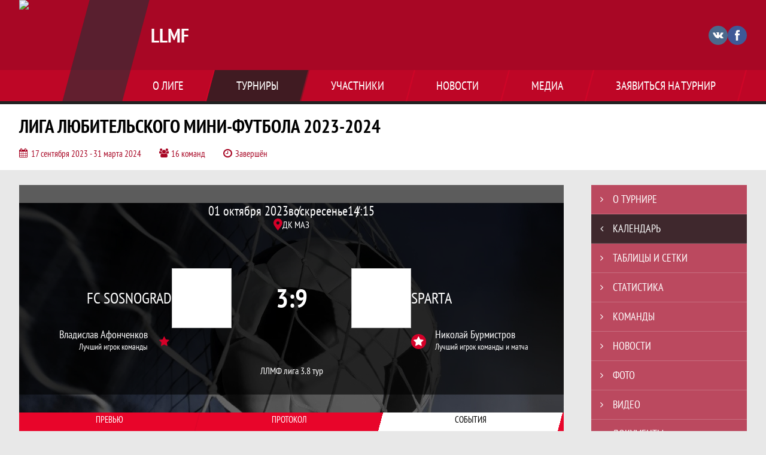

--- FILE ---
content_type: text/html; charset=UTF-8
request_url: https://llmf.join.football/match/3501024
body_size: 17437
content:



<!DOCTYPE html>
<html lang="ru-RU">
<head>
    <meta charset="UTF-8">
            <meta name="viewport" content="width=device-width, initial-scale=1"/>
        <meta name="csrf-param" content="_csrf">
<meta name="csrf-token" content="CWMiwx-x14UmP1-bubJQ2kh8bhyfKnd6W97m2HF2Pc1lCBf2Z-b64BRIHq-PwRiIBRMaJLIaPBFjtIGNMkN4_A==">
        <title>Протокол и события матча FC  SOSNOGRAD 3 : 9 SPARTA, ЛИГА ЛЮБИТЕЛЬСКОГО МИНИ-ФУТБОЛА 2023-2024, LLMF. Создано на Join.Football</title>
                <style>:root {
	--color-bg-default: 168, 7, 37;
	--color-bg-accent: 33, 33, 33;
	--color-bg-color1: 232, 5, 42;
	--color-bg-color2: 38, 50, 56;
	--color-text-default: 255, 255, 255;
	--color-text-accent: 255, 255, 255;
	--color-text-color1: 255, 255, 255;
	--color-text-color2: 255, 255, 255;
	--color-text-base: 0, 0, 0;
	--color-text-additional: 101, 101, 101;
	--color-bg-base: 232, 232, 232;
	--color-bg-additional: 255, 255, 255;
	--team-logo-form: 0;
	--person-logo-form: 0;
	--team-logo-border: 1px solid #c5c5c5;
}</style>    <meta name="og:url" content="https://llmf.join.football/match/3501024">
<meta name="og:title" content="Протокол и события матча FC  SOSNOGRAD 3 : 9 SPARTA, ЛИГА ЛЮБИТЕЛЬСКОГО МИНИ-ФУТБОЛА 2023-2024, LLMF. Создано на Join.Football">
<meta name="twitter:title" content="Протокол и события матча FC  SOSNOGRAD 3 : 9 SPARTA, ЛИГА ЛЮБИТЕЛЬСКОГО МИНИ-ФУТБОЛА 2023-2024, LLMF. Создано на Join.Football">
<meta name="description" content="Сайт LLMF. Результаты игр, календарь матчей, турнирные таблицы, статистика игроков, новости, все турниры и чемпионаты - следите за обновлением на сайте LLMF, принимайте участие. Создано с помощью Join.Football - конструктор спортивных сайтов с крутым футбольным движком. Лучшее решение, чтобы создать футбольный сайт турнира, лиги или федерации">
<meta name="og:description" content="Сайт LLMF. Результаты игр, календарь матчей, турнирные таблицы, статистика игроков, новости, все турниры и чемпионаты - следите за обновлением на сайте LLMF, принимайте участие. Создано с помощью Join.Football - конструктор спортивных сайтов с крутым футбольным движком. Лучшее решение, чтобы создать футбольный сайт турнира, лиги или федерации">
<meta name="twitter:description" content="Сайт LLMF. Результаты игр, календарь матчей, турнирные таблицы, статистика игроков, новости, все турниры и чемпионаты - следите за обновлением на сайте LLMF, принимайте участие. Создано с помощью Join.Football - конструктор спортивных сайтов с крутым футбольным движком. Лучшее решение, чтобы создать футбольный сайт турнира, лиги или федерации">
<meta name="keywords" content="матчи, календарь, результаты, статистика, бомбардиры, ЛИГА ЛЮБИТЕЛЬСКОГО МИНИ-ФУТБОЛА 2023-2024, ЛЛМФ лига 3., LLMF, LLMF, Join.Football, Джоин Футбол, создать сайт турнира">
<meta name="og:type" content="article">
<meta name="og:image" content="https://st.joinsport.io/tournament/1032635/cover/64eef33e9edc3_thumb.jpg">
<meta property="og:image" content="https://st.joinsport.io/tournament/1032635/cover/64eef33e9edc3_thumb.jpg">
<meta name="og:site_name" content="LLMF">
<meta name="twitter:site" content="LLMF">
<link type="image/x-icon" href="/favicon/favicon_football.ico" rel="icon">
<link href="/css/normalize.css?v=1768200063" rel="stylesheet">
<link href="/plugins/font-awesome/css/font-awesome.min.css?v=1768200064" rel="stylesheet">
<link href="/frontend/css/desktop/main.min.css?v=1768200064" rel="stylesheet">
<link href="/frontend/css/desktop/theme-standard.min.css?v=1768200064" rel="stylesheet">
<link href="/plugins/tinyslider/tinyslider.min.css?v=1768200064" rel="stylesheet">
<link href="/frontend/css/mobile/main.min.css?v=1768200064" rel="stylesheet">
<link href="/frontend/css/mobile/theme-standard.min.css?v=1768200064" rel="stylesheet">
<script src="/assets/6546d4b284ca44708269754b62ae49ae/js/polyglot.min.js?v=1768200194"></script>
<script>var LeagueColors = {
	'ColorBgDefault': 'rgba(168, 7, 37, 1)',
	'ColorBgAccent': 'rgba(33, 33, 33, 1)',
	'ColorBgColor1': 'rgba(232, 5, 42, 1)',
	'ColorBgColor2': 'rgba(38, 50, 56, 1)',
	'ColorTextDefault': 'rgba(255, 255, 255, 1)',
	'ColorTextAccent': 'rgba(255, 255, 255, 1)',
	'ColorTextColor1': 'rgba(255, 255, 255, 1)',
	'ColorTextColor2': 'rgba(255, 255, 255, 1)',
}
var polyglot = new Polyglot({locale: "ru-RU"});</script></head>

<body class="body theme-standard football-theme">
    
            
<header class="header header--logo-left">
    <div class="header__container">
        <div class="header__wrapper">
            <div class="header__top">
                <a class="header__logo header-logo--shadow" href="/">
                    <img src="https://st.joinsport.io/league/876/logo/607ff4f92b0f5_172x172.jpg" width="172" height="169" alt="LLMF">
                </a>
                                <a class="header__title" href="/">
                                            <span class="header__title--full">LLMF</span>
                        <span class="header__title--short">LLMF</span>
                                    </a>
                
    <ul class="socials">
                    <li class="socials__item socials__item--vk">
                <a class="socials__link" href="https://vk.com/llmfminsk" target="_blank">
                    <svg class="svg-icon--vk" version="1.1" xmlns="http://www.w3.org/2000/svg" xmlns:xlink="http://www.w3.org/1999/xlink" x="0px" y="0px" viewBox="0 0 1000 1000" enable-background="new 0 0 1000 1000" xml:space="preserve"><g><g id="e6c6b53d3c8160b22dad35a0f710525a"><path d="M985.9,763.3c-11.3,12.8-41.5,15.6-41.5,15.6h-161c0,0-22.5,5.3-62.3-36.4c-27.4-28.6-55.5-70.8-77.9-88.3c-13.4-10.5-26-5.2-26-5.2s-23.5,1.1-26,26c-4.4,43.6-10.4,67.5-10.4,67.5s-2.9,18.4-10.4,26c-8,8-20.8,10.4-20.8,10.4S327.4,829,154.9,550.3C30.4,349.3,14.7,290.7,14.7,290.7s-10.6-14.2,0-31.2c11.1-17.9,26-15.6,26-15.6h145.4c0,0,16.1,1.7,26,10.4c10.8,9.5,15.6,26,15.6,26s31.9,77.1,67.5,135c49.3,80.1,72.7,72.7,72.7,72.7s42.5-11.8,15.6-192.2c-3.7-24.9-51.9-31.2-51.9-31.2s-0.4-21.5,10.4-31.2c12.4-11,26-10.4,26-10.4s21.6-3.8,98.7-5.2c39-0.7,67.5,0,67.5,0s19-0.6,41.5,15.6c10.9,7.8,10.4,26,10.4,26s-4.6,130.1,0,197.4c2,28.9,15.6,31.2,15.6,31.2s14.6,11.3,72.7-72.7c36.8-53.2,67.5-129.8,67.5-129.8s7.6-21.9,15.6-31.2c7.6-8.9,20.8-10.4,20.8-10.4h187c0,0,11.5-0.4,15.6,10.4c3.7,9.9,0,31.2,0,31.2s-2,23.5-20.8,51.9C915.7,404.5,830.1,514,830.1,514s-6.4,14.9-5.2,26c1.4,12.2,10.4,20.8,10.4,20.8s64.5,58.4,109.1,109.1c24.1,27.4,41.5,62.3,41.5,62.3S995.1,752.9,985.9,763.3z"></path></g></g></svg>                </a>
            </li>
                    <li class="socials__item socials__item--fb">
                <a class="socials__link" href="https://www.facebook.com/LIGALMF/?modal=admin_todo_tour" target="_blank">
                    <svg class="svg-icon--fb" version="1.1" xmlns="http://www.w3.org/2000/svg" xmlns:xlink="http://www.w3.org/1999/xlink" x="0px" y="0px" viewBox="0 0 1000 1000" enable-background="new 0 0 1000 1000" xml:space="preserve"><g><g transform="translate(0.000000,437.000000) scale(0.100000,-0.100000)"><path d="M5374.2,4245.3c-872.1-112.4-1438.5-640.6-1629.6-1515c-36-168.6-47.2-323.7-56.2-914.8l-13.5-714.8l-474.3-4.5l-474.3-6.7l-6.7-858.6l-4.5-860.9h483.3h483.3v-2450v-2450h1022.7h1022.7v2450v2450h685.5h685.5l9,51.7c6.7,27,42.7,368.6,80.9,757.5c38.2,388.8,76.4,755.2,83.2,815.9l13.5,105.6h-780h-779.9l6.7,591.1c6.7,669.8,18,712.5,182.1,820.4l89.9,60.7l627.1,6.7l624.9,6.8v842.9V4270l-869.9-2.2C5904.7,4265.5,5450.7,4256.5,5374.2,4245.3z"></path></g></g></svg>                </a>
            </li>
            </ul>
                <button class="button header__hamburger js-mobile-menu-hamburger"><span></span></button>
            </div>
        </div>
        <nav id="w1" class="navigation"><div class="navigation__wrapper"><ul class="navigation__list"><li class="navigation__unit navigation__unit--dropdown js-drop-menu"><a class="navigation__unit-link" href="/page/1000418"><span class="navigation__unit-container">О лиге</span></a><div class="drop-menu-wrapper"><ul class="drop-menu"><li class="drop-menu__item desktop-hide"><a class="drop-menu__item-link" href="/page/1000418">О лиге</a></li></ul></div></li>
<li class="navigation__unit navigation__unit--active navigation__unit--dropdown js-drop-menu"><a class="navigation__unit-link navigation__unit-link--open" href="/tournaments"><span class="navigation__unit-container navigation__unit-container--open">Турниры</span></a><div class="drop-menu-wrapper"><ul class="drop-menu"><li class="drop-menu__item"><a class="drop-menu__item-link" href="/tournament/1056022">ЛЛМФ лига 1</a></li>
<li class="drop-menu__item"><a class="drop-menu__item-link" href="/tournament/1056023">ЛЛМФ лига 2 </a></li>
<li class="drop-menu__item"><a class="drop-menu__item-link" href="/tournament/1056024">ЛЛМФ лига 3</a></li>
<li class="drop-menu__item navigation__unit--active"><a class="drop-menu__item-link" href="/tournaments">Все турниры</a></li>
<li class="drop-menu__item"><a class="drop-menu__item-link" href="/matches">Все матчи</a></li></ul></div></li>
<li class="navigation__unit navigation__unit--dropdown js-drop-menu"><a class="navigation__unit-link" href="/participants/teams"><span class="navigation__unit-container">Участники</span></a><div class="drop-menu-wrapper"><ul class="drop-menu"><li class="drop-menu__item"><a class="drop-menu__item-link" href="/participants/teams">Команды</a></li>
<li class="drop-menu__item"><a class="drop-menu__item-link" href="/participants/players">Игроки</a></li>
<li class="drop-menu__item"><a class="drop-menu__item-link" href="/participants/referees">Судьи</a></li></ul></div></li>
<li class="navigation__unit"><a class="navigation__unit-link" href="/posts"><span class="navigation__unit-container">Новости</span></a></li>
<li class="navigation__unit navigation__unit--dropdown js-drop-menu"><a class="navigation__unit-link" href="/photos"><span class="navigation__unit-container">Медиа</span></a><div class="drop-menu-wrapper"><ul class="drop-menu"><li class="drop-menu__item"><a class="drop-menu__item-link" href="/photos">Фото</a></li>
<li class="drop-menu__item"><a class="drop-menu__item-link" href="/videos">Видео</a></li></ul></div></li>
<li class="navigation__unit navigation__unit--dropdown js-drop-menu"><a class="navigation__unit-link" href="/page/1000419"><span class="navigation__unit-container">Заявиться на турнир</span></a><div class="drop-menu-wrapper"><ul class="drop-menu"><li class="drop-menu__item desktop-hide"><a class="drop-menu__item-link" href="/page/1000419">Заявиться на турнир</a></li></ul></div></li></ul></div></nav>    </div>
    <div class="header__line mobile-hide"></div>
</header>

                
<section class="tournament">
    <div class="tournament-wrapper">
                    <h2 class="tournament__title">ЛИГА ЛЮБИТЕЛЬСКОГО МИНИ-ФУТБОЛА 2023-2024</h2>
                <ul class="tournament__info">
            <li class="tournament__info-item tournament__info-dates">
                17 сентября 2023 - 31 марта 2024            </li>
                            <li class="tournament__info-item tournament__info-teams-number">
                    16 команд                </li>
                        <li class="tournament__info-item tournament__info-status">Завершён</li>
        </ul>
    </div>
</section>
    <main class="main">
        <div class="main-container">
        <div class="main-content ">
                
    
    
    
<div class="mobile-notification  js-mobile-notification desktop-hide">
    Полная версия сайта - в горизонтальном положении    <svg class="mobile-notification__icon" width="18" height="18"><use xlink:href="/img/icons.svg#mobile-phone"></use></svg>
</div>

    
    

<h1 class="visually-hidden">Протокол и события матча FC  SOSNOGRAD 3 : 9 SPARTA, ЛИГА ЛЮБИТЕЛЬСКОГО МИНИ-ФУТБОЛА 2023-2024, LLMF</h1>
<h3 class="visually-hidden">Матч</h3>
<section class="game game--best game--shadow">
                <picture class="game__cover">
            <source media="(max-width: 480px)" srcset="/assets/949ae63baaf19c2d3d71c716bd96b0ad/football_game_mobile_cover_cover.jpg">
            <img class="game__cover-img" src="/assets/f5a5b2f8572870d731e4807a0cbdad22/football_game_cover_cover.jpg">
        </picture>
        <div class="game__top">
                    <ul class="game__info">
                <li class="game__info-item game__date">
                    01 октября 2023                </li>
                <li class="game__info-item game__info-middle">воскресенье</li>
                <li class="game__info-item game__time">14:15</li>
            </ul>
                            <div class="game__place">
                <div class="game__location">
                    <svg class="location game__location-icon" width="15" height="20"><use xlink:href="/img/icons.svg#location"></use></svg>                    <div class="game__stadium" title="ДК МАЗ, ПР. ПАРТИЗАНСКИЙ 117 А">ДК МАЗ</div>
                </div>
                            </div>
                    </div>
    <div class="game__main">
        <div class="game__unit">
            <a class="game__logo " href="/tournament/1032635/teams/application?team_id=1147783">
                <img class="game__logo-img" src="https://st.joinsport.io/team/1147783/logo/60913d53d5cfb_100x100.jpg" alt="">
            </a>
            <div class="game__team">
                <a class="game__team-link" href="/tournament/1032635/teams/application?team_id=1147783" title="FC  SOSNOGRAD">
                    <div class="game__team-name">FC  SOSNOGRAD</div>
                                    </a>
                                
    <div class="game__best  mobile-hide">
        <a class="game__best-picture" href="/player/5780457">
            <img class="game__best-img" src="/assets/3ffe20d75eebff5f60e7a35b6e58d038/football_photo_200x200.png" width="40" height="40" alt="Фото игрока">        </a>
        <div class="game__best-container">
            <a class="game__best-name" href="/player/5780457">Владислав Афонченков</a>
            <div class="game__best-text">
                Лучший игрок команды            </div>
        </div>
    </div>
            </div>
        </div>
        <div class="game__middle">
                        
<div class="score js-game-live-score">
    <div class="score__container">
        <a class="score__list" href="/match/3501024">
            <div class="score__item">3</div>
            <div class="score__item score__item-middle"></div>
            <div class="score__item">9</div>
        </a>
            </div>
</div>
        </div>
        <div class="game__unit">
            <a class="game__logo " href="/tournament/1032635/teams/application?team_id=1259937">
                <img class="game__logo-img" src="https://st.joinsport.io/team/1259937/logo/66e1fa86b78ea_100x100.jpg" alt="">
            </a>
            <div class="game__team">
                <a class="game__team-link" href="/tournament/1032635/teams/application?team_id=1259937" title="SPARTA">
                    <div class="game__team-name">SPARTA</div>
                                    </a>
                                
    <div class="game__best game__best--match mobile-hide">
        <a class="game__best-picture" href="/player/5462473">
            <img class="game__best-img" src="/assets/3ffe20d75eebff5f60e7a35b6e58d038/football_photo_200x200.png" width="40" height="40" alt="Фото игрока">        </a>
        <div class="game__best-container">
            <a class="game__best-name" href="/player/5462473">Николай Бурмистров</a>
            <div class="game__best-text">
                Лучший игрок команды и матча            </div>
        </div>
    </div>
            </div>
        </div>
    </div>
    <div class="game__bottom">
        <a class="game__bottom-item game__tournament" href="/tournament/1032635">
            ЛЛМФ лига 3.        </a>
                            <a class="game__bottom-item game__tour" href="/tournament/1032635/calendar?round_id=1060172">
                8 тур            </a>
            </div>
</section>
<section class="tabs tabs--match">
    
    <div class="tabs__navigation">
        <ul class="tabs__list js-tabs" data-cont-id="match-tabs-content">
            <li class="tabs__item" data-tab-id="match-history"><a class="tabs__text"><span class="tabs__text-container">Превью</span></a></li><li class="tabs__item" data-tab-id="match-protocol"><a class="tabs__text"><span class="tabs__text-container">Протокол</span></a></li><li class="tabs__item tabs--active js-active" data-tab-id="match-events"><a class="tabs__text"><span class="tabs__text-container">События</span></a></li>        </ul>
    </div>
    <div class="tabs__content" id="match-tabs-content">
        <div id="match-history" class="tabs__pane js-tab-cont " style="display: none">


    
<div class="game-header mobile-hide">
    <a class="game-header__team" href="/tournament/1032635/teams/application?team_id=1147783">
        <div class="game-header__logo">
            <img class="game-header__img" src="https://st.joinsport.io/team/1147783/logo/60913d53d5cfb_100x100.jpg" width="60" height="60" alt="">
        </div>
        <div class="game-header__text" title="FC  SOSNOGRAD">
            FC  SOSNOGRAD        </div>
    </a>
            <div class="game-header__title">Личные встречи</div>
        <a class="game-header__team" href="/tournament/1032635/teams/application?team_id=1259937">
        <div class="game-header__text" title="SPARTA">
            SPARTA        </div>
        <div class="game-header__logo">
            <img class="game-header__img" src="https://st.joinsport.io/team/1259937/logo/66e1fa86b78ea_100x100.jpg" width="60" height="60" alt="">
        </div>
    </a>
</div>
            <div class="match-history__results">
            <div class="match-history__results-wrapper match-history__results-wrapper--left">
                <div class="match-history__wins">
                    <span class="form-results-item form-results-item--win">
                        <a class="form-results-link">В</a>
                    </span>
                    <span class="match-history__results-number">1</span>
                    <span class="match-history__results-text">победа</span>
                </div>
                <div class="match-history__losses">
                    <span class="form-results-item form-results-item--loss">
                        <a class="form-results-link">П</a>
                    </span>
                    <span class="match-history__results-number">1</span>
                    <span class="match-history__results-text">поражение</span>
                </div>
                <div class="match-history__draws">
                    <span class="form-results-item form-results-item--draw">
                        <a class="form-results-link">Н</a>
                    </span>
                    <span class="match-history__results-number">0</span>
                    <span class="match-history__results-text">ничьих</span>
                </div>
            </div>
            <div class="match-history__matches-all">
                <span class="match-history__matches-number">2</span>
                <span class="match-history__matches-all-text">матча</span>
            </div>
            <div class="match-history__results-wrapper match-history__results-wrapper--right">
                <div class="match-history__wins">
                    <span class="match-history__results-number">1</span>
                    <span class="match-history__results-text">победа</span>
                    <span class="form-results-item form-results-item--win">
                        <a class="form-results-link">В</a>
                    </span>
                </div>
                <div class="match-history__losses">
                    <span class="match-history__results-number">1</span>
                    <span class="match-history__results-text">поражение</span>
                    <span class="form-results-item form-results-item--loss">
                        <a class="form-results-link">П</a>
                    </span>
                </div>
                <div class="match-history__draws">
                    <span class="match-history__results-number">0</span>
                    <span class="match-history__results-text">ничьих</span>
                    <span class="form-results-item form-results-item--draw">
                        <a class="form-results-link">Н</a>
                    </span>
                </div>
            </div>
        </div>
        
    <div class="timetable__main js-schedule">
                
        <div class="timetable__unit js-calendar-games-header js-calendar-last-games-header">
        <div class="timetable__head">
            <span class="timetable__head-text">
                ЛИГА ЛЮБИТЕЛЬСКОГО МИНИ-ФУТБОЛА 2022-2023            </span>
        </div>
        
<ul class="timetable__list">
                            <li class="timetable__item js-calendar-game js-calendar-last-game" >
            <div class="timetable__info">
                <span class="timetable__time">
                    04 ФЕВР. 2023 / 19:30                </span>
                                    <div class="timetable__place" title="ДК МАЗ, ПР. ПАРТИЗАНСКИЙ 117 А">
                        <svg class="location timetable__place-icon" width="15" height="15"><use xlink:href="/img/icons.svg#location"></use></svg>                        <span class="timetable__place-name">ДК МАЗ</span>
                    </div>
                            </div>
            <ul class="timetable__icons-list">
                            </ul>
            <div class="timetable__middle">
                <a class="timetable__team" href="/tournament/1025144/teams/application?team_id=1259937">
                    <div class="timetable__team-container">
                        <div class="timetable__team-name">
                            SPARTA                        </div>
                                            </div>
                    <div class="timetable__team-logo">
                        <img class="timetable__team-img" src="https://st.joinsport.io/team/1259937/logo/66e1fa86b78ea_100x100.jpg" alt="Лого команды">
                    </div>
                </a>
                <a class="timetable__score" href="/match/2954966">
                                            <div class="timetable__score-main">
                            6 : 9                        </div>
                                                    <div class="timetable__score-additional">
                                                                                                                                </div>
                                                            </a>
                <a class="timetable__team" href="/tournament/1025144/teams/application?team_id=1147783">
                    <div class="timetable__team-logo">
                        <img class="timetable__team-img" src="https://st.joinsport.io/team/1147783/logo/60913d53d5cfb_100x100.jpg" alt="Лого команды">
                    </div>
                    <div class="timetable__team-container">
                        <div class="timetable__team-name">
                            FC  SOSNOGRAD                                                    </div>
                    </div>
                </a>
            </div>
                    </li>
                            <li class="timetable__item js-calendar-game js-calendar-last-game" >
            <div class="timetable__info">
                <span class="timetable__time">
                    08 ОКТ. 2022 / 20:00                </span>
                                    <div class="timetable__place" title="ДК МАЗ, ПР. ПАРТИЗАНСКИЙ 117 А">
                        <svg class="location timetable__place-icon" width="15" height="15"><use xlink:href="/img/icons.svg#location"></use></svg>                        <span class="timetable__place-name">ДК МАЗ</span>
                    </div>
                            </div>
            <ul class="timetable__icons-list">
                            </ul>
            <div class="timetable__middle">
                <a class="timetable__team" href="/tournament/1025144/teams/application?team_id=1147783">
                    <div class="timetable__team-container">
                        <div class="timetable__team-name">
                            FC  SOSNOGRAD                        </div>
                                            </div>
                    <div class="timetable__team-logo">
                        <img class="timetable__team-img" src="https://st.joinsport.io/team/1147783/logo/60913d53d5cfb_100x100.jpg" alt="Лого команды">
                    </div>
                </a>
                <a class="timetable__score" href="/match/2954900">
                                            <div class="timetable__score-main">
                            2 : 6                        </div>
                                                    <div class="timetable__score-additional">
                                                                                                                                </div>
                                                            </a>
                <a class="timetable__team" href="/tournament/1025144/teams/application?team_id=1259937">
                    <div class="timetable__team-logo">
                        <img class="timetable__team-img" src="https://st.joinsport.io/team/1259937/logo/66e1fa86b78ea_100x100.jpg" alt="Лого команды">
                    </div>
                    <div class="timetable__team-container">
                        <div class="timetable__team-name">
                            SPARTA                                                    </div>
                    </div>
                </a>
            </div>
                    </li>
    </ul>
    </div>
    </div>
</div><div id="match-protocol" class="tabs__pane js-tab-cont " style="display: none">
<div class="protocol js-game-live-protocol">
    
<div class="game-header mobile-hide">
    <a class="game-header__team" href="/tournament/1032635/teams/application?team_id=1147783">
        <div class="game-header__logo">
            <img class="game-header__img" src="https://st.joinsport.io/team/1147783/logo/60913d53d5cfb_100x100.jpg" width="60" height="60" alt="">
        </div>
        <div class="game-header__text" title="FC  SOSNOGRAD">
            FC  SOSNOGRAD        </div>
    </a>
            <div class="game-header__title">Стартовые составы</div>
        <a class="game-header__team" href="/tournament/1032635/teams/application?team_id=1259937">
        <div class="game-header__text" title="SPARTA">
            SPARTA        </div>
        <div class="game-header__logo">
            <img class="game-header__img" src="https://st.joinsport.io/team/1259937/logo/66e1fa86b78ea_100x100.jpg" width="60" height="60" alt="">
        </div>
    </a>
</div>
    <div class="protocol__block protocol__block--main">
        <h3 class="protocol__subtitle">Стартовые составы</h3>
                <div class="protocol__container">
            <div class="protocol__unit">
                <a class="protocol__team desktop-hide" href="/tournament/1032635/teams/application?team_id=1147783" title="FC  SOSNOGRAD">
                    FC  SOSNOGRAD                </a>
                
<ul class="protocol__list">
                                <li class="protocol__item">
                                <a class="protocol__link" href="/player/5780457">
                                        <div class="protocol__name">Владислав Афонченков</div>
                                                        </a>
                                    <ul class="protocol__events">
                                                                                    <li class="protocol__event" title="Гол">
                                    <svg class="goal-mini" width="24" height="24.5"><use xlink:href="/img/icons.svg#goal-mini"></use></svg>                                </li>
                                                                                                                                                                                                                                                                                                                                                                                                                                                                                                                    
                                            </ul>
                            </li>
                    <li class="protocol__item">
                                <a class="protocol__link" href="/player/3181020">
                                        <div class="protocol__name">Никита Зеленков</div>
                                                        </a>
                            </li>
                    <li class="protocol__item">
                                <a class="protocol__link" href="/player/3181028">
                                        <div class="protocol__name">Александр Кастель</div>
                                                        </a>
                            </li>
                    <li class="protocol__item">
                                <a class="protocol__link" href="/player/3181021">
                                        <div class="protocol__name">Алексей Костюченко</div>
                                                        </a>
                                    <ul class="protocol__events">
                                                                                    <li class="protocol__event" title="Гол">
                                    <svg class="goal-mini" width="24" height="24.5"><use xlink:href="/img/icons.svg#goal-mini"></use></svg>                                </li>
                                                                                                                                                                                                                                                                                                                                                                                                                                                                                                                    
                                            </ul>
                            </li>
                    <li class="protocol__item">
                                <a class="protocol__link" href="/player/3181030">
                                        <div class="protocol__name">Кирилл Пашкевич</div>
                                                        </a>
                            </li>
                    <li class="protocol__item">
                                <a class="protocol__link" href="/player/6556533">
                                        <div class="protocol__name">П Пашкевич</div>
                                                        </a>
                            </li>
                    <li class="protocol__item">
                                <a class="protocol__link" href="/player/3181036">
                                        <div class="protocol__name">Павел Полещук</div>
                                                        </a>
                                    <ul class="protocol__events">
                                                                                                                                                                                            <li class="protocol__event" title="Желтая карточка">
                                    <svg class="yellow-card-mini" width="18" height="24"><use xlink:href="/img/icons.svg#yellow-card"></use></svg>                                </li>
                                                                                                                                                                                                                                                                                                                                                                                                            
                                            </ul>
                            </li>
                    <li class="protocol__item">
                                <a class="protocol__link" href="/player/3181023">
                                        <div class="protocol__name">Евгений Самойленко</div>
                                                        </a>
                                    <ul class="protocol__events">
                                                                                    <li class="protocol__event" title="Гол">
                                    <svg class="goal-mini" width="24" height="24.5"><use xlink:href="/img/icons.svg#goal-mini"></use></svg>                                </li>
                                                                                                                                                                                                                                                                                                                                                                                                                                                                                                                    
                                            </ul>
                            </li>
                </ul>
            </div>
            <div class="protocol__unit protocol__unit--right">
                <a class="protocol__team desktop-hide" href="/tournament/1032635/teams/application?team_id=1259937" title="SPARTA">
                    SPARTA                </a>
                
<ul class="protocol__list">
                                <li class="protocol__item">
                                <a class="protocol__link" href="/player/5462473">
                                        <div class="protocol__name">Николай Бурмистров</div>
                                                        </a>
                                    <ul class="protocol__events">
                                                                                    <li class="protocol__event" title="Гол">
                                    <svg class="goal-mini" width="24" height="24.5"><use xlink:href="/img/icons.svg#goal-mini"></use></svg>                                </li>
                                                                    <li class="protocol__event-number">x3</li>
                                                                                                                                                                                                                                                                                                                                                                                                                                                                                                                    
                                            </ul>
                            </li>
                    <li class="protocol__item">
                                <a class="protocol__link" href="/player/5308960">
                                        <div class="protocol__name">Андрей Важник</div>
                                                        </a>
                                    <ul class="protocol__events">
                                                                                    <li class="protocol__event" title="Гол">
                                    <svg class="goal-mini" width="24" height="24.5"><use xlink:href="/img/icons.svg#goal-mini"></use></svg>                                </li>
                                                                                                                                                                                                                                                                                                                                                                                                                                                                                                                    
                                            </ul>
                            </li>
                    <li class="protocol__item">
                                <a class="protocol__link" href="/player/6556531">
                                        <div class="protocol__name">Ян Езерский</div>
                                                        </a>
                                    <ul class="protocol__events">
                                                                                    <li class="protocol__event" title="Гол">
                                    <svg class="goal-mini" width="24" height="24.5"><use xlink:href="/img/icons.svg#goal-mini"></use></svg>                                </li>
                                                                    <li class="protocol__event-number">x2</li>
                                                                                                                                                                                                                                                                                                                                                                                                                                                                                                                    
                                            </ul>
                            </li>
                    <li class="protocol__item">
                                <a class="protocol__link" href="/player/5308971">
                                        <div class="protocol__name">Дмитрий Куцко</div>
                                                        </a>
                                    <ul class="protocol__events">
                                                                                    <li class="protocol__event" title="Гол">
                                    <svg class="goal-mini" width="24" height="24.5"><use xlink:href="/img/icons.svg#goal-mini"></use></svg>                                </li>
                                                                    <li class="protocol__event-number">x2</li>
                                                                                                                                                                                                                                                                                                                                                                                                                                                                                                                    
                                            </ul>
                            </li>
                    <li class="protocol__item">
                                <a class="protocol__link" href="/player/6556532">
                                        <div class="protocol__name">Юрий Ляпич</div>
                                                        </a>
                            </li>
                    <li class="protocol__item">
                                <a class="protocol__link" href="/player/5308970">
                                        <div class="protocol__name">Сергей Мацко</div>
                                                        </a>
                            </li>
                    <li class="protocol__item">
                                <a class="protocol__link" href="/player/5308964">
                                        <div class="protocol__name">Алексей Палазник</div>
                                                        </a>
                                    <ul class="protocol__events">
                                                                                    <li class="protocol__event" title="Гол">
                                    <svg class="goal-mini" width="24" height="24.5"><use xlink:href="/img/icons.svg#goal-mini"></use></svg>                                </li>
                                                                                                                                                                                                                                                                                                                                                                                                                                                                                                                    
                                            </ul>
                            </li>
                        <li class="protocol__item protocol__item--empty mobile-hide"></li>
    </ul>
            </div>
        </div>
    </div>
                        <div class="protocol__block protocol__block--referees">
            <h3 class="protocol__subtitle">Судейский корпус</h3>
            <div class="referees">
                
    <div class="referees__container">
                    <div class="referee">
                <p class="referee__position">Главный судья:</p>
                <div class="referee__text">
                    <span class="referee__name">Алексей</span>
                    <span class="referee__last-name">Желдаков</span>
                </div>
            </div>
                    <div class="referee">
                <p class="referee__position">Главный судья:</p>
                <div class="referee__text">
                    <span class="referee__name">Павел </span>
                    <span class="referee__last-name">Кудин</span>
                </div>
            </div>
            </div>
            </div>
        </div>
        
            <a class="print-button" href="/match/3501024/protocol/post" target="_blank" rel="nofollow">
            <svg class="print-button__icon" width="22" height="21"><use xlink:href="/img/icons.svg#print"></use></svg>
            <div class="print-button__text">Распечатать протокол</div>
        </a>
    </div>
</div><div id="match-events" class="tabs__pane js-tab-cont tabs__pane--active js-show" style="">
<div class="game-content js-game-live-timeline">
    
<div class="game-header mobile-hide">
    <a class="game-header__team" href="/tournament/1032635/teams/application?team_id=1147783">
        <div class="game-header__logo">
            <img class="game-header__img" src="https://st.joinsport.io/team/1147783/logo/60913d53d5cfb_100x100.jpg" width="60" height="60" alt="">
        </div>
        <div class="game-header__text" title="FC  SOSNOGRAD">
            FC  SOSNOGRAD        </div>
    </a>
            <div class="game-header__title">События матча</div>
        <a class="game-header__team" href="/tournament/1032635/teams/application?team_id=1259937">
        <div class="game-header__text" title="SPARTA">
            SPARTA        </div>
        <div class="game-header__logo">
            <img class="game-header__img" src="https://st.joinsport.io/team/1259937/logo/66e1fa86b78ea_100x100.jpg" width="60" height="60" alt="">
        </div>
    </a>
</div>
            
    <div class="game-timeline mobile-hide ">
        <div class="game-timeline__line" >
                            <div class="game-timeline__period" style="width: 427px;">
                    <span class="game-timeline__time">25'</span>
                </div>
                            <div class="game-timeline__period" style="width: 427px;">
                    <span class="game-timeline__time">25'</span>
                </div>
                        <div class="game-timeline__events js-game-live-events">
                                                                                                                    <div class="game-timeline__event game-timeline__event--first goal team1  js-game-timeline-event"
                                style="top: -34px; left: -2.8px; z-index: 1"
                                data-id="goal-0"
                                data-time="1'"
                                                                    data-player-first="Евгений Самойленко"
                                                                                                data-position="top"
                                data-zindex="2"
                                                            >
                                <div class="game-timeline__content">
                                    <div class="game-timeline__goal">
                                        <svg class="goal-mini" width="24" height="24.5"><use xlink:href="/img/icons.svg#goal-mini"></use></svg>                                    </div>
                                </div>
                                                                    <span class="game-timeline__decor"></span>
                                                            </div>
                                                                                                                            <div class="game-timeline__event game-timeline__event--first yellow-card team1  js-game-timeline-event"
                                style="top: -34px; left: 169.2px; z-index: 11"
                                data-id="yellow-card-0"
                                data-time="11'"
                                                                    data-player-first="Павел Полещук"
                                                                                                data-position="top"
                                data-zindex="12"
                                                            >
                                <div class="game-timeline__content">
                                    <div class="game-timeline__yellow-card">
                                        <svg class="yellow-card-mini" width="18" height="24"><use xlink:href="/img/icons.svg#yellow-card"></use></svg>                                    </div>
                                </div>
                                                                    <span class="game-timeline__decor"></span>
                                                            </div>
                                                                                                                            <div class="game-timeline__event game-timeline__event--first goal team1  js-game-timeline-event"
                                style="top: -34px; left: 461.6px; z-index: 28"
                                data-id="goal-0"
                                data-time="28'"
                                                                    data-player-first="Алексей Костюченко"
                                                                                                data-position="top"
                                data-zindex="29"
                                                            >
                                <div class="game-timeline__content">
                                    <div class="game-timeline__goal">
                                        <svg class="goal-mini" width="24" height="24.5"><use xlink:href="/img/icons.svg#goal-mini"></use></svg>                                    </div>
                                </div>
                                                                    <span class="game-timeline__decor"></span>
                                                            </div>
                                                                                                                            <div class="game-timeline__event game-timeline__event--first goal team1  js-game-timeline-event"
                                style="top: -34px; left: 496px; z-index: 30"
                                data-id="goal-0"
                                data-time="30'"
                                                                    data-player-first="Владислав Афонченков"
                                                                                                data-position="top"
                                data-zindex="31"
                                                            >
                                <div class="game-timeline__content">
                                    <div class="game-timeline__goal">
                                        <svg class="goal-mini" width="24" height="24.5"><use xlink:href="/img/icons.svg#goal-mini"></use></svg>                                    </div>
                                </div>
                                                                    <span class="game-timeline__decor"></span>
                                                            </div>
                                                                                                                                                                <div class="game-timeline__event game-timeline__event--first goal team2  js-game-timeline-event"
                                style="top: 34px; left: 14.4px; z-index: 2"
                                data-id="goal-0"
                                data-time="2'"
                                                                    data-player-first="Николай Бурмистров"
                                                                                                data-position="bottom"
                                data-zindex="3"
                                                            >
                                <div class="game-timeline__content">
                                    <div class="game-timeline__goal">
                                        <svg class="goal-mini" width="24" height="24.5"><use xlink:href="/img/icons.svg#goal-mini"></use></svg>                                    </div>
                                </div>
                                                                    <span class="game-timeline__decor"></span>
                                                            </div>
                                                                                                                            <div class="game-timeline__event game-timeline__event--first goal team2  js-game-timeline-event"
                                style="top: 34px; left: 31.6px; z-index: 3"
                                data-id="goal-0"
                                data-time="3'"
                                                                    data-player-first="Ян Езерский"
                                                                                                data-position="bottom"
                                data-zindex="4"
                                                            >
                                <div class="game-timeline__content">
                                    <div class="game-timeline__goal">
                                        <svg class="goal-mini" width="24" height="24.5"><use xlink:href="/img/icons.svg#goal-mini"></use></svg>                                    </div>
                                </div>
                                                                    <span class="game-timeline__decor"></span>
                                                            </div>
                                                                                                                            <div class="game-timeline__event game-timeline__event--first goal team2  js-game-timeline-event"
                                style="top: 34px; left: 66px; z-index: 5"
                                data-id="goal-0"
                                data-time="5'"
                                                                    data-player-first="Николай Бурмистров"
                                                                                                data-position="bottom"
                                data-zindex="6"
                                                            >
                                <div class="game-timeline__content">
                                    <div class="game-timeline__goal">
                                        <svg class="goal-mini" width="24" height="24.5"><use xlink:href="/img/icons.svg#goal-mini"></use></svg>                                    </div>
                                </div>
                                                                    <span class="game-timeline__decor"></span>
                                                            </div>
                                                                                                                            <div class="game-timeline__event game-timeline__event--first goal team2  js-game-timeline-event"
                                style="top: 34px; left: 220.8px; z-index: 14"
                                data-id="goal-0"
                                data-time="14'"
                                                                    data-player-first="Ян Езерский"
                                                                                                data-position="bottom"
                                data-zindex="15"
                                                            >
                                <div class="game-timeline__content">
                                    <div class="game-timeline__goal">
                                        <svg class="goal-mini" width="24" height="24.5"><use xlink:href="/img/icons.svg#goal-mini"></use></svg>                                    </div>
                                </div>
                                                                    <span class="game-timeline__decor"></span>
                                                            </div>
                                                                                                                            <div class="game-timeline__event game-timeline__event--first goal team2  js-game-timeline-event"
                                style="top: 34px; left: 255.2px; z-index: 16"
                                data-id="goal-0"
                                data-time="16'"
                                                                    data-player-first="Дмитрий Куцко"
                                                                                                data-position="bottom"
                                data-zindex="17"
                                                            >
                                <div class="game-timeline__content">
                                    <div class="game-timeline__goal">
                                        <svg class="goal-mini" width="24" height="24.5"><use xlink:href="/img/icons.svg#goal-mini"></use></svg>                                    </div>
                                </div>
                                                                    <span class="game-timeline__decor"></span>
                                                            </div>
                                                                                                                            <div class="game-timeline__event game-timeline__event--first goal team2  js-game-timeline-event"
                                style="top: 34px; left: 306.8px; z-index: 19"
                                data-id="goal-0"
                                data-time="19'"
                                                                    data-player-first="Андрей Важник"
                                                                                                data-position="bottom"
                                data-zindex="20"
                                                            >
                                <div class="game-timeline__content">
                                    <div class="game-timeline__goal">
                                        <svg class="goal-mini" width="24" height="24.5"><use xlink:href="/img/icons.svg#goal-mini"></use></svg>                                    </div>
                                </div>
                                                                    <span class="game-timeline__decor"></span>
                                                            </div>
                                                                                                                            <div class="game-timeline__event game-timeline__event--first goal team2  js-game-timeline-event"
                                style="top: 34px; left: 392.8px; z-index: 24"
                                data-id="goal-0"
                                data-time="24'"
                                                                    data-player-first="Дмитрий Куцко"
                                                                                                data-position="bottom"
                                data-zindex="25"
                                                            >
                                <div class="game-timeline__content">
                                    <div class="game-timeline__goal">
                                        <svg class="goal-mini" width="24" height="24.5"><use xlink:href="/img/icons.svg#goal-mini"></use></svg>                                    </div>
                                </div>
                                                                    <span class="game-timeline__decor"></span>
                                                            </div>
                                                                                                                            <div class="game-timeline__event game-timeline__event--first goal team2  js-game-timeline-event"
                                style="top: 34px; left: 582px; z-index: 35"
                                data-id="goal-0"
                                data-time="35'"
                                                                    data-player-first="Алексей Палазник"
                                                                                                data-position="bottom"
                                data-zindex="36"
                                                            >
                                <div class="game-timeline__content">
                                    <div class="game-timeline__goal">
                                        <svg class="goal-mini" width="24" height="24.5"><use xlink:href="/img/icons.svg#goal-mini"></use></svg>                                    </div>
                                </div>
                                                                    <span class="game-timeline__decor"></span>
                                                            </div>
                                                                                                                            <div class="game-timeline__event game-timeline__event--first goal team2  js-game-timeline-event"
                                style="top: 34px; left: 788.4px; z-index: 47"
                                data-id="goal-0"
                                data-time="47'"
                                                                    data-player-first="Николай Бурмистров"
                                                                                                data-position="bottom"
                                data-zindex="48"
                                                            >
                                <div class="game-timeline__content">
                                    <div class="game-timeline__goal">
                                        <svg class="goal-mini" width="24" height="24.5"><use xlink:href="/img/icons.svg#goal-mini"></use></svg>                                    </div>
                                </div>
                                                                    <span class="game-timeline__decor"></span>
                                                            </div>
                                                                        </div>
        </div>
    </div>
        <div class="timeline">
                                                                                                                                    <div class="timeline__unit ">
                            <div class="timeline__title">
                                <div class="timeline__title-text">первый тайм</div>
                            </div>
                            <ul class="timeline__list">
                                                                    <li class="timeline__item">
                                        <div class="timeline__block timeline__block--subtitle mobile-hide">
                                                                                            <div class="timeline__subtitle">первый тайм</div>
                                                                                    </div>
                                        <div class="timeline__event">
                                            
<div class="timeline__icon" title="Гол">
    <svg class="goal-mini" width="24" height="24.5"><use xlink:href="/img/icons.svg#goal-mini"></use></svg></div>
<div class="timeline__content">
    <a class="timeline__name" href="/player/3181023">
        Евгений Самойленко    </a>
    </div>
                                        </div>
                                        <div class="timeline__middle">
                                            <div class="timeline__minute">
                                                <div class="timeline__minute-text">1'</div>
                                            </div>
                                        </div>
                                        <div class="timeline__event">
                                                                                    </div>
                                        <div class="timeline__block mobile-hide">
                                                                                                                                            <div class="timeline__score">
                                                    <div class="timeline__score-text">1 : 0</div>
                                                </div>
                                                                                    </div>
                                    </li>
                                                                    <li class="timeline__item">
                                        <div class="timeline__block timeline__block--subtitle mobile-hide">
                                                                                    </div>
                                        <div class="timeline__event">
                                                                                    </div>
                                        <div class="timeline__middle">
                                            <div class="timeline__minute">
                                                <div class="timeline__minute-text">2'</div>
                                            </div>
                                        </div>
                                        <div class="timeline__event">
                                            
<div class="timeline__icon" title="Гол">
    <svg class="goal-mini" width="24" height="24.5"><use xlink:href="/img/icons.svg#goal-mini"></use></svg></div>
<div class="timeline__content">
    <a class="timeline__name" href="/player/5462473">
        Николай Бурмистров    </a>
    </div>
                                        </div>
                                        <div class="timeline__block mobile-hide">
                                                                                                                                            <div class="timeline__score">
                                                    <div class="timeline__score-text">1 : 1</div>
                                                </div>
                                                                                    </div>
                                    </li>
                                                                    <li class="timeline__item">
                                        <div class="timeline__block timeline__block--subtitle mobile-hide">
                                                                                    </div>
                                        <div class="timeline__event">
                                                                                    </div>
                                        <div class="timeline__middle">
                                            <div class="timeline__minute">
                                                <div class="timeline__minute-text">3'</div>
                                            </div>
                                        </div>
                                        <div class="timeline__event">
                                            
<div class="timeline__icon" title="Гол">
    <svg class="goal-mini" width="24" height="24.5"><use xlink:href="/img/icons.svg#goal-mini"></use></svg></div>
<div class="timeline__content">
    <a class="timeline__name" href="/player/6556531">
        Ян Езерский    </a>
    </div>
                                        </div>
                                        <div class="timeline__block mobile-hide">
                                                                                                                                            <div class="timeline__score">
                                                    <div class="timeline__score-text">1 : 2</div>
                                                </div>
                                                                                    </div>
                                    </li>
                                                                    <li class="timeline__item">
                                        <div class="timeline__block timeline__block--subtitle mobile-hide">
                                                                                    </div>
                                        <div class="timeline__event">
                                                                                    </div>
                                        <div class="timeline__middle">
                                            <div class="timeline__minute">
                                                <div class="timeline__minute-text">5'</div>
                                            </div>
                                        </div>
                                        <div class="timeline__event">
                                            
<div class="timeline__icon" title="Гол">
    <svg class="goal-mini" width="24" height="24.5"><use xlink:href="/img/icons.svg#goal-mini"></use></svg></div>
<div class="timeline__content">
    <a class="timeline__name" href="/player/5462473">
        Николай Бурмистров    </a>
    </div>
                                        </div>
                                        <div class="timeline__block mobile-hide">
                                                                                                                                            <div class="timeline__score">
                                                    <div class="timeline__score-text">1 : 3</div>
                                                </div>
                                                                                    </div>
                                    </li>
                                                                    <li class="timeline__item">
                                        <div class="timeline__block timeline__block--subtitle mobile-hide">
                                                                                    </div>
                                        <div class="timeline__event">
                                            
<div class="timeline__icon" title="Жёлтая карточка">
    <svg class="yellow-card-mini" width="18" height="24"><use xlink:href="/img/icons.svg#yellow-card"></use></svg></div>
<div class="timeline__content">
    <a class="timeline__name" href="/player/3181036">
        Павел Полещук    </a>
    </div>
                                        </div>
                                        <div class="timeline__middle">
                                            <div class="timeline__minute">
                                                <div class="timeline__minute-text">11'</div>
                                            </div>
                                        </div>
                                        <div class="timeline__event">
                                                                                    </div>
                                        <div class="timeline__block mobile-hide">
                                                                                    </div>
                                    </li>
                                                                    <li class="timeline__item">
                                        <div class="timeline__block timeline__block--subtitle mobile-hide">
                                                                                    </div>
                                        <div class="timeline__event">
                                                                                    </div>
                                        <div class="timeline__middle">
                                            <div class="timeline__minute">
                                                <div class="timeline__minute-text">14'</div>
                                            </div>
                                        </div>
                                        <div class="timeline__event">
                                            
<div class="timeline__icon" title="Гол">
    <svg class="goal-mini" width="24" height="24.5"><use xlink:href="/img/icons.svg#goal-mini"></use></svg></div>
<div class="timeline__content">
    <a class="timeline__name" href="/player/6556531">
        Ян Езерский    </a>
    </div>
                                        </div>
                                        <div class="timeline__block mobile-hide">
                                                                                                                                            <div class="timeline__score">
                                                    <div class="timeline__score-text">1 : 4</div>
                                                </div>
                                                                                    </div>
                                    </li>
                                                                    <li class="timeline__item">
                                        <div class="timeline__block timeline__block--subtitle mobile-hide">
                                                                                    </div>
                                        <div class="timeline__event">
                                                                                    </div>
                                        <div class="timeline__middle">
                                            <div class="timeline__minute">
                                                <div class="timeline__minute-text">16'</div>
                                            </div>
                                        </div>
                                        <div class="timeline__event">
                                            
<div class="timeline__icon" title="Гол">
    <svg class="goal-mini" width="24" height="24.5"><use xlink:href="/img/icons.svg#goal-mini"></use></svg></div>
<div class="timeline__content">
    <a class="timeline__name" href="/player/5308971">
        Дмитрий Куцко    </a>
    </div>
                                        </div>
                                        <div class="timeline__block mobile-hide">
                                                                                                                                            <div class="timeline__score">
                                                    <div class="timeline__score-text">1 : 5</div>
                                                </div>
                                                                                    </div>
                                    </li>
                                                                    <li class="timeline__item">
                                        <div class="timeline__block timeline__block--subtitle mobile-hide">
                                                                                    </div>
                                        <div class="timeline__event">
                                                                                    </div>
                                        <div class="timeline__middle">
                                            <div class="timeline__minute">
                                                <div class="timeline__minute-text">19'</div>
                                            </div>
                                        </div>
                                        <div class="timeline__event">
                                            
<div class="timeline__icon" title="Гол">
    <svg class="goal-mini" width="24" height="24.5"><use xlink:href="/img/icons.svg#goal-mini"></use></svg></div>
<div class="timeline__content">
    <a class="timeline__name" href="/player/5308960">
        Андрей Важник    </a>
    </div>
                                        </div>
                                        <div class="timeline__block mobile-hide">
                                                                                                                                            <div class="timeline__score">
                                                    <div class="timeline__score-text">1 : 6</div>
                                                </div>
                                                                                    </div>
                                    </li>
                                                                    <li class="timeline__item">
                                        <div class="timeline__block timeline__block--subtitle mobile-hide">
                                                                                    </div>
                                        <div class="timeline__event">
                                                                                    </div>
                                        <div class="timeline__middle">
                                            <div class="timeline__minute">
                                                <div class="timeline__minute-text">24'</div>
                                            </div>
                                        </div>
                                        <div class="timeline__event">
                                            
<div class="timeline__icon" title="Гол">
    <svg class="goal-mini" width="24" height="24.5"><use xlink:href="/img/icons.svg#goal-mini"></use></svg></div>
<div class="timeline__content">
    <a class="timeline__name" href="/player/5308971">
        Дмитрий Куцко    </a>
    </div>
                                        </div>
                                        <div class="timeline__block mobile-hide">
                                                                                                                                            <div class="timeline__score">
                                                    <div class="timeline__score-text">1 : 7</div>
                                                </div>
                                                                                    </div>
                                    </li>
                                                            </ul>
                        </div>
                                                                    <div class="timeline__unit timeline__unit--end">
                            <div class="timeline__title">
                                <div class="timeline__title-text">второй тайм</div>
                            </div>
                            <ul class="timeline__list">
                                                                    <li class="timeline__item">
                                        <div class="timeline__block timeline__block--subtitle mobile-hide">
                                                                                            <div class="timeline__subtitle">второй тайм</div>
                                                                                    </div>
                                        <div class="timeline__event">
                                            
<div class="timeline__icon" title="Гол">
    <svg class="goal-mini" width="24" height="24.5"><use xlink:href="/img/icons.svg#goal-mini"></use></svg></div>
<div class="timeline__content">
    <a class="timeline__name" href="/player/3181021">
        Алексей Костюченко    </a>
    </div>
                                        </div>
                                        <div class="timeline__middle">
                                            <div class="timeline__minute">
                                                <div class="timeline__minute-text">28'</div>
                                            </div>
                                        </div>
                                        <div class="timeline__event">
                                                                                    </div>
                                        <div class="timeline__block mobile-hide">
                                                                                                                                            <div class="timeline__score">
                                                    <div class="timeline__score-text">2 : 7</div>
                                                </div>
                                                                                    </div>
                                    </li>
                                                                    <li class="timeline__item">
                                        <div class="timeline__block timeline__block--subtitle mobile-hide">
                                                                                    </div>
                                        <div class="timeline__event">
                                            
<div class="timeline__icon" title="Гол">
    <svg class="goal-mini" width="24" height="24.5"><use xlink:href="/img/icons.svg#goal-mini"></use></svg></div>
<div class="timeline__content">
    <a class="timeline__name" href="/player/5780457">
        Владислав Афонченков    </a>
    </div>
                                        </div>
                                        <div class="timeline__middle">
                                            <div class="timeline__minute">
                                                <div class="timeline__minute-text">30'</div>
                                            </div>
                                        </div>
                                        <div class="timeline__event">
                                                                                    </div>
                                        <div class="timeline__block mobile-hide">
                                                                                                                                            <div class="timeline__score">
                                                    <div class="timeline__score-text">3 : 7</div>
                                                </div>
                                                                                    </div>
                                    </li>
                                                                    <li class="timeline__item">
                                        <div class="timeline__block timeline__block--subtitle mobile-hide">
                                                                                    </div>
                                        <div class="timeline__event">
                                                                                    </div>
                                        <div class="timeline__middle">
                                            <div class="timeline__minute">
                                                <div class="timeline__minute-text">35'</div>
                                            </div>
                                        </div>
                                        <div class="timeline__event">
                                            
<div class="timeline__icon" title="Гол">
    <svg class="goal-mini" width="24" height="24.5"><use xlink:href="/img/icons.svg#goal-mini"></use></svg></div>
<div class="timeline__content">
    <a class="timeline__name" href="/player/5308964">
        Алексей Палазник    </a>
    </div>
                                        </div>
                                        <div class="timeline__block mobile-hide">
                                                                                                                                            <div class="timeline__score">
                                                    <div class="timeline__score-text">3 : 8</div>
                                                </div>
                                                                                    </div>
                                    </li>
                                                                    <li class="timeline__item">
                                        <div class="timeline__block timeline__block--subtitle mobile-hide">
                                                                                    </div>
                                        <div class="timeline__event">
                                                                                    </div>
                                        <div class="timeline__middle">
                                            <div class="timeline__minute">
                                                <div class="timeline__minute-text">47'</div>
                                            </div>
                                        </div>
                                        <div class="timeline__event">
                                            
<div class="timeline__icon" title="Гол">
    <svg class="goal-mini" width="24" height="24.5"><use xlink:href="/img/icons.svg#goal-mini"></use></svg></div>
<div class="timeline__content">
    <a class="timeline__name" href="/player/5462473">
        Николай Бурмистров    </a>
    </div>
                                        </div>
                                        <div class="timeline__block mobile-hide">
                                                                                                                                            <div class="timeline__score">
                                                    <div class="timeline__score-text">3 : 9</div>
                                                </div>
                                                                                    </div>
                                    </li>
                                                            </ul>
                        </div>
                                                                    </div>
        </div>
</div>    </div>
</section>

                        </div>
                    <section class="sidebar">                
<ul id="mainnav-menu" class="sidebar__navigation sidebar__navigation--odd"><li class="sidebar__navigation-item"><a class="sidebar__navigation-item-link" href="/tournament/1032635"><span class="menu-title">О турнире</span></a></li>
<li class="sidebar__navigation-item sidebar__navigation-item--active"><a class="sidebar__navigation-item-link" href="/tournament/1032635/calendar"><span class="menu-title">Календарь</span></a></li>
<li class="sidebar__navigation-item"><a class="sidebar__navigation-item-link" href="/tournament/1032635/tables"><span class="menu-title">Таблицы и сетки</span></a></li>
<li class="sidebar__navigation-item"><a class="sidebar__navigation-item-link" href="/tournament/1032635/stats"><span class="menu-title">Статистика</span></a></li>
<li class="sidebar__navigation-item"><a class="sidebar__navigation-item-link" href="/tournament/1032635/teams"><span class="menu-title">Команды</span></a></li>
<li class="sidebar__navigation-item sidebar__navigation-item--news"><a class="sidebar__navigation-item-link" href="/tournament/1032635/posts"><span class="menu-title">Новости</span></a></li>
<li class="sidebar__navigation-item"><a class="sidebar__navigation-item-link" href="/tournament/1032635/photos"><span class="menu-title">Фото</span></a></li>
<li class="sidebar__navigation-item"><a class="sidebar__navigation-item-link" href="/tournament/1032635/videos"><span class="menu-title">Видео</span></a></li>
<li class="sidebar__navigation-item sidebar__navigation-item--documents"><a class="sidebar__navigation-item-link" href="/tournament/1032635/documents"><span class="menu-title">Документы</span></a></li></ul>        
<div class="social-share">
    <div class="uSocial-Share"
        data-pid="36640cabffd1805ae3b46d757c85eb45"
        data-type="share"
                    data-pro-style="pro-style-1456710"
                        data-options="round,default,absolute,horizontal,size32,eachCounter0,counter0,nomobile"
        data-social="vk,fb,ok,telegram,twi,spoiler">
    </div>
</div>
        
    <h2 class="visually-hidden">Таблицы турнира</h2>
    <div class="mobile-hide js-tournament-widget" data-league-id="876" data-url="/get-tournaments-widget">
        <input type="hidden"
            id="tournamentWidgetParams"
            data-view-table="1"
            data-view-stats="1"
            data-view-results="1"
            data-view-calendar="1"
                    >
        <div class="selects-list">
            
<div class="js-tournament-widget-tournament-select" data-league="876" >
    <select style="width: 260px;" class="js-select" data-light="true">
                    <option selected value="1052913"
                data-is-parent="0"
                data-league="876"
            >
                КУБОК ВЫЗОВА. Лига 3            </option>
                    <option  value="1053388"
                data-is-parent="0"
                data-league="876"
            >
                КУБОК ВЫЗОВА. Лига 1            </option>
                    <option  value="1056022"
                data-is-parent="0"
                data-league="876"
            >
                ЛЛМФ лига 1            </option>
                    <option  value="1056023"
                data-is-parent="0"
                data-league="876"
            >
                ЛЛМФ лига 2             </option>
                    <option  value="1056024"
                data-is-parent="0"
                data-league="876"
            >
                ЛЛМФ лига 3            </option>
                    <option  value="1052490"
                data-is-parent="0"
                data-league="876"
            >
                КУБОК ВЫЗОВА ЛИГА 2.            </option>
            </select>
</div>



<div class="js-tournament-widget-round-select" style="display:none;"
    data-league="876"
    data-tournament="1052913"
            data-parent="1052913"
    >
    <select style="width: 260px;" class="js-select" data-light="true">
                    <option selected value="1098254">
                КУБОК ВЫЗОВА 2025            </option>
                    </select>
</div>



<div class="js-tournament-widget-round-select" style="display:none;"
    data-league="876"
    data-tournament="1053388"
            data-parent="1053388"
    >
    <select style="width: 260px;" class="js-select" data-light="true">
                    <option  value="1099290">
                КУБОК ВЫЗОВА 2025            </option>
                    </select>
</div>



<div class="js-tournament-widget-round-select" style="display:none;"
    data-league="876"
    data-tournament="1056022"
            data-parent="1056022"
    >
    <select style="width: 260px;" class="js-select" data-light="true">
                    <option  value="1105908">
                ЧЕМПИОНАТ             </option>
                    </select>
</div>



<div class="js-tournament-widget-round-select" style="display:none;"
    data-league="876"
    data-tournament="1056023"
            data-parent="1056023"
    >
    <select style="width: 260px;" class="js-select" data-light="true">
                    <option  value="1105907">
                ЧЕМПИОНАТ             </option>
                    </select>
</div>



<div class="js-tournament-widget-round-select" style="display:none;"
    data-league="876"
    data-tournament="1056024"
            data-parent="1056024"
    >
    <select style="width: 260px;" class="js-select" data-light="true">
                    <option  value="1105819">
                ПРЕДВАРИТЕЛЬНЫЙ ЭТАП             </option>
                    </select>
</div>



<div class="js-tournament-widget-round-select" style="display:none;"
    data-league="876"
    data-tournament="1052490"
            data-parent="1052490"
    >
    <select style="width: 260px;" class="js-select" data-light="true">
                    <option  value="1097894">
                КУБОК ВЫЗОВА 2025            </option>
                    </select>
</div>
        </div>
    <div class="js-tournament-widget-data"
        data-league="876"
        data-tournament="1052913"
        data-round="1098254"
    >
        
<div id="tournament-1052913-1098254">
    
    <div class="sidebar__table sidebar__table--tournament">
        <h3 class="sidebar__table-title">Турнирная таблица</h3>
        <table class="sidebar__table-content" cellspacing="0">
            <tr class="sidebar__table-row sidebar__table-row--head sidebar__tournament-row sidebar__tournament-row--head">
                <td class="sidebar__table-cell sidebar__table-cell--color"></td>
                <td class="sidebar__table-cell sidebar__table-cell--number">
                    <abbr class="sidebar__table-cell--abbr" title="Позиция">#</abbr>
                </td>
                <td class="sidebar__table-cell sidebar__table-cell--team">
                    <abbr class="sidebar__table-cell--abbr" title="Команда">Команда</abbr>
                </td>
                <td class="sidebar__table-cell sidebar__table-cell--games">
                    <abbr class="sidebar__table-cell--abbr" title="Игры">И</abbr>
                </td>
                                    <td class="sidebar__table-cell sidebar__table-cell--points">
                        <abbr class="sidebar__table-cell--abbr" title="Очки">О</abbr>
                    </td>
                            </tr>
                            <tr class="sidebar__table-row sidebar__tournament-row ">
                    <td class="sidebar__table-cell sidebar__table-cell--color"
                                            ></td>
                    <td class="sidebar__table-cell sidebar__table-cell--number">
                        1                    </td>
                    <td class="sidebar__table-cell sidebar__table-cell--team">
                        <a href="/tournament/1052913/teams/application?team_id=1147783" title="FC  SOSNOGRAD" class=" sidebar__team-container">
                            <div class="sidebar__team">FC  SOSNOGRAD</div>
                                                    </a>
                    </td>
                    <td class="sidebar__table-cell sidebar__table-cell--games">
                        14                    </td>
                                            <td class="sidebar__table-cell sidebar__table-cell--points">
                            36                        </td>
                                    </tr>
                            <tr class="sidebar__table-row sidebar__tournament-row ">
                    <td class="sidebar__table-cell sidebar__table-cell--color"
                                            ></td>
                    <td class="sidebar__table-cell sidebar__table-cell--number">
                        2                    </td>
                    <td class="sidebar__table-cell sidebar__table-cell--team">
                        <a href="/tournament/1052913/teams/application?team_id=1007581" title="СТОЛИЦА" class=" sidebar__team-container">
                            <div class="sidebar__team">СТОЛИЦА</div>
                                                    </a>
                    </td>
                    <td class="sidebar__table-cell sidebar__table-cell--games">
                        14                    </td>
                                            <td class="sidebar__table-cell sidebar__table-cell--points">
                            29                        </td>
                                    </tr>
                            <tr class="sidebar__table-row sidebar__tournament-row ">
                    <td class="sidebar__table-cell sidebar__table-cell--color"
                                            ></td>
                    <td class="sidebar__table-cell sidebar__table-cell--number">
                        3                    </td>
                    <td class="sidebar__table-cell sidebar__table-cell--team">
                        <a href="/tournament/1052913/teams/application?team_id=1408240" title="МОЛНИЯ " class=" sidebar__team-container">
                            <div class="sidebar__team">МОЛНИЯ </div>
                                                    </a>
                    </td>
                    <td class="sidebar__table-cell sidebar__table-cell--games">
                        14                    </td>
                                            <td class="sidebar__table-cell sidebar__table-cell--points">
                            27                        </td>
                                    </tr>
                            <tr class="sidebar__table-row sidebar__tournament-row ">
                    <td class="sidebar__table-cell sidebar__table-cell--color"
                                            ></td>
                    <td class="sidebar__table-cell sidebar__table-cell--number">
                        4                    </td>
                    <td class="sidebar__table-cell sidebar__table-cell--team">
                        <a href="/tournament/1052913/teams/application?team_id=1303489" title="FC DUBKI" class=" sidebar__team-container">
                            <div class="sidebar__team">FC DUBKI</div>
                                                    </a>
                    </td>
                    <td class="sidebar__table-cell sidebar__table-cell--games">
                        14                    </td>
                                            <td class="sidebar__table-cell sidebar__table-cell--points">
                            27                        </td>
                                    </tr>
                            <tr class="sidebar__table-row sidebar__tournament-row ">
                    <td class="sidebar__table-cell sidebar__table-cell--color"
                                            ></td>
                    <td class="sidebar__table-cell sidebar__table-cell--number">
                        5                    </td>
                    <td class="sidebar__table-cell sidebar__table-cell--team">
                        <a href="/tournament/1052913/teams/application?team_id=1127472" title="ОАО МЭТЗ ИМ. В. И. КОЗЛОВА" class=" sidebar__team-container">
                            <div class="sidebar__team">FRIENDS  CLUB</div>
                                                    </a>
                    </td>
                    <td class="sidebar__table-cell sidebar__table-cell--games">
                        14                    </td>
                                            <td class="sidebar__table-cell sidebar__table-cell--points">
                            17                        </td>
                                    </tr>
                            <tr class="sidebar__table-row sidebar__tournament-row ">
                    <td class="sidebar__table-cell sidebar__table-cell--color"
                                            ></td>
                    <td class="sidebar__table-cell sidebar__table-cell--number">
                        6                    </td>
                    <td class="sidebar__table-cell sidebar__table-cell--team">
                        <a href="/tournament/1052913/teams/application?team_id=1237296" title="ENEMY 5" class=" sidebar__team-container">
                            <div class="sidebar__team">ENEMY 5</div>
                                                    </a>
                    </td>
                    <td class="sidebar__table-cell sidebar__table-cell--games">
                        14                    </td>
                                            <td class="sidebar__table-cell sidebar__table-cell--points">
                            13                        </td>
                                    </tr>
                            <tr class="sidebar__table-row sidebar__tournament-row ">
                    <td class="sidebar__table-cell sidebar__table-cell--color"
                                            ></td>
                    <td class="sidebar__table-cell sidebar__table-cell--number">
                        7                    </td>
                    <td class="sidebar__table-cell sidebar__table-cell--team">
                        <a href="/tournament/1052913/teams/application?team_id=1469155" title="ANUBIS " class=" sidebar__team-container">
                            <div class="sidebar__team">ANUBIS </div>
                                                    </a>
                    </td>
                    <td class="sidebar__table-cell sidebar__table-cell--games">
                        14                    </td>
                                            <td class="sidebar__table-cell sidebar__table-cell--points">
                            13                        </td>
                                    </tr>
                            <tr class="sidebar__table-row sidebar__tournament-row ">
                    <td class="sidebar__table-cell sidebar__table-cell--color"
                                            ></td>
                    <td class="sidebar__table-cell sidebar__table-cell--number">
                        8                    </td>
                    <td class="sidebar__table-cell sidebar__table-cell--team">
                        <a href="/tournament/1052913/teams/application?team_id=1384596" title="КУРЬЕР DISCOUNT " class=" sidebar__team-container">
                            <div class="sidebar__team">КУРЬЕР DISCOUNT </div>
                                                    </a>
                    </td>
                    <td class="sidebar__table-cell sidebar__table-cell--games">
                        14                    </td>
                                            <td class="sidebar__table-cell sidebar__table-cell--points">
                            1                        </td>
                                    </tr>
                    </table>
        <div class="link--sidebar-wrapper">
            <a href="/tournament/1052913/tables" class="link link--sidebar link--sidebar-tournament">
                Вся таблица            </a>
        </div>
    </div>
    
    <div class="sidebar__table sidebar__table--schedule">
        <h3 class="sidebar__table-title">Результаты</h3>
                            <table class="sidebar__table-content" cellspacing="0">
                <tr class="sidebar__table-row sidebar__table-row--head sidebar__schedule-row sidebar__schedule-row--head">
                    <td class="sidebar__table-cell sidebar__table-cell--head" colspan="4">
                        28 сентября 2025, воскресенье                    </td>
                </tr>
                                    <tr class="sidebar__table-row sidebar__schedule-row">
                        <td class="sidebar__table-cell sidebar__table-cell--match-time">
                            18:30                        </td>
                        <td class="sidebar__table-cell sidebar__table--team-1">
                                                            <a class="sidebar__team-container" href="/tournament/1052913/teams/application?team_id=1127472" title="ОАО МЭТЗ ИМ. В. И. КОЗЛОВА">
                                    <div class="sidebar__team">FRIENDS  CLUB</div>
                                                                    </a>
                                                    </td>
                        <td class="sidebar__table-cell sidebar__table--score">
                            <a class="sidebar__score" href="/match/4925054">
                                9 : 9                            </a>
                        </td>
                        <td class="sidebar__table-cell sidebar__table--team-2">
                                                            <a class="sidebar__team-container" href="/tournament/1052913/teams/application?team_id=1237296" title="ENEMY 5">
                                    <div class="sidebar__team">ENEMY 5</div>
                                                                    </a>
                                                    </td>
                    </tr>
                            </table>
                    <table class="sidebar__table-content" cellspacing="0">
                <tr class="sidebar__table-row sidebar__table-row--head sidebar__schedule-row sidebar__schedule-row--head">
                    <td class="sidebar__table-cell sidebar__table-cell--head" colspan="4">
                        21 сентября 2025, воскресенье                    </td>
                </tr>
                                    <tr class="sidebar__table-row sidebar__schedule-row">
                        <td class="sidebar__table-cell sidebar__table-cell--match-time">
                            17:45                        </td>
                        <td class="sidebar__table-cell sidebar__table--team-1">
                                                            <a class="sidebar__team-container" href="/tournament/1052913/teams/application?team_id=1237296" title="ENEMY 5">
                                    <div class="sidebar__team">ENEMY 5</div>
                                                                    </a>
                                                    </td>
                        <td class="sidebar__table-cell sidebar__table--score">
                            <a class="sidebar__score" href="/match/4925049">
                                2 : 4                            </a>
                        </td>
                        <td class="sidebar__table-cell sidebar__table--team-2">
                                                            <a class="sidebar__team-container" href="/tournament/1052913/teams/application?team_id=1007581" title="СТОЛИЦА">
                                    <div class="sidebar__team">СТОЛИЦА</div>
                                                                    </a>
                                                    </td>
                    </tr>
                            </table>
                    <table class="sidebar__table-content" cellspacing="0">
                <tr class="sidebar__table-row sidebar__table-row--head sidebar__schedule-row sidebar__schedule-row--head">
                    <td class="sidebar__table-cell sidebar__table-cell--head" colspan="4">
                        14 сентября 2025, воскресенье                    </td>
                </tr>
                                    <tr class="sidebar__table-row sidebar__schedule-row">
                        <td class="sidebar__table-cell sidebar__table-cell--match-time">
                            17:45                        </td>
                        <td class="sidebar__table-cell sidebar__table--team-1">
                                                            <a class="sidebar__team-container" href="/tournament/1052913/teams/application?team_id=1408240" title="МОЛНИЯ ">
                                    <div class="sidebar__team">МОЛНИЯ </div>
                                                                    </a>
                                                    </td>
                        <td class="sidebar__table-cell sidebar__table--score">
                            <a class="sidebar__score" href="/match/4925036">
                                3 : 5                            </a>
                        </td>
                        <td class="sidebar__table-cell sidebar__table--team-2">
                                                            <a class="sidebar__team-container" href="/tournament/1052913/teams/application?team_id=1007581" title="СТОЛИЦА">
                                    <div class="sidebar__team">СТОЛИЦА</div>
                                                                    </a>
                                                    </td>
                    </tr>
                                    <tr class="sidebar__table-row sidebar__schedule-row">
                        <td class="sidebar__table-cell sidebar__table-cell--match-time">
                            19:00                        </td>
                        <td class="sidebar__table-cell sidebar__table--team-1">
                                                            <a class="sidebar__team-container" href="/tournament/1052913/teams/application?team_id=1469155" title="ANUBIS ">
                                    <div class="sidebar__team">ANUBIS </div>
                                                                    </a>
                                                    </td>
                        <td class="sidebar__table-cell sidebar__table--score">
                            <a class="sidebar__score" href="/match/4925053">
                                6 : 7                            </a>
                        </td>
                        <td class="sidebar__table-cell sidebar__table--team-2">
                                                            <a class="sidebar__team-container" href="/tournament/1052913/teams/application?team_id=1147783" title="FC  SOSNOGRAD">
                                    <div class="sidebar__team">FC  SOSNOGRAD</div>
                                                                    </a>
                                                    </td>
                    </tr>
                            </table>
                    <table class="sidebar__table-content" cellspacing="0">
                <tr class="sidebar__table-row sidebar__table-row--head sidebar__schedule-row sidebar__schedule-row--head">
                    <td class="sidebar__table-cell sidebar__table-cell--head" colspan="4">
                        7 сентября 2025, воскресенье                    </td>
                </tr>
                                    <tr class="sidebar__table-row sidebar__schedule-row">
                        <td class="sidebar__table-cell sidebar__table-cell--match-time">
                            18:00                        </td>
                        <td class="sidebar__table-cell sidebar__table--team-1">
                                                            <a class="sidebar__team-container" href="/tournament/1052913/teams/application?team_id=1469155" title="ANUBIS ">
                                    <div class="sidebar__team">ANUBIS </div>
                                                                    </a>
                                                    </td>
                        <td class="sidebar__table-cell sidebar__table--score">
                            <a class="sidebar__score" href="/match/4925037">
                                4 : 3                            </a>
                        </td>
                        <td class="sidebar__table-cell sidebar__table--team-2">
                                                            <a class="sidebar__team-container" href="/tournament/1052913/teams/application?team_id=1007581" title="СТОЛИЦА">
                                    <div class="sidebar__team">СТОЛИЦА</div>
                                                                    </a>
                                                    </td>
                    </tr>
                                    <tr class="sidebar__table-row sidebar__schedule-row">
                        <td class="sidebar__table-cell sidebar__table-cell--match-time">
                            19:30                        </td>
                        <td class="sidebar__table-cell sidebar__table--team-1">
                                                            <a class="sidebar__team-container" href="/tournament/1052913/teams/application?team_id=1303489" title="FC DUBKI">
                                    <div class="sidebar__team">FC DUBKI</div>
                                                                    </a>
                                                    </td>
                        <td class="sidebar__table-cell sidebar__table--score">
                            <a class="sidebar__score" href="/match/4925051">
                                8 : 7                            </a>
                        </td>
                        <td class="sidebar__table-cell sidebar__table--team-2">
                                                            <a class="sidebar__team-container" href="/tournament/1052913/teams/application?team_id=1408240" title="МОЛНИЯ ">
                                    <div class="sidebar__team">МОЛНИЯ </div>
                                                                    </a>
                                                    </td>
                    </tr>
                                    <tr class="sidebar__table-row sidebar__schedule-row">
                        <td class="sidebar__table-cell sidebar__table-cell--match-time">
                            20:30                        </td>
                        <td class="sidebar__table-cell sidebar__table--team-1">
                                                            <a class="sidebar__team-container" href="/tournament/1052913/teams/application?team_id=1237296" title="ENEMY 5">
                                    <div class="sidebar__team">ENEMY 5</div>
                                                                    </a>
                                                    </td>
                        <td class="sidebar__table-cell sidebar__table--score">
                            <a class="sidebar__score" href="/match/4925059">
                                7 : 10                            </a>
                        </td>
                        <td class="sidebar__table-cell sidebar__table--team-2">
                                                            <a class="sidebar__team-container" href="/tournament/1052913/teams/application?team_id=1147783" title="FC  SOSNOGRAD">
                                    <div class="sidebar__team">FC  SOSNOGRAD</div>
                                                                    </a>
                                                    </td>
                    </tr>
                            </table>
                    <table class="sidebar__table-content" cellspacing="0">
                <tr class="sidebar__table-row sidebar__table-row--head sidebar__schedule-row sidebar__schedule-row--head">
                    <td class="sidebar__table-cell sidebar__table-cell--head" colspan="4">
                        31 августа 2025, воскресенье                    </td>
                </tr>
                                    <tr class="sidebar__table-row sidebar__schedule-row">
                        <td class="sidebar__table-cell sidebar__table-cell--match-time">
                            18:00                        </td>
                        <td class="sidebar__table-cell sidebar__table--team-1">
                                                            <a class="sidebar__team-container" href="/tournament/1052913/teams/application?team_id=1007581" title="СТОЛИЦА">
                                    <div class="sidebar__team">СТОЛИЦА</div>
                                                                    </a>
                                                    </td>
                        <td class="sidebar__table-cell sidebar__table--score">
                            <a class="sidebar__score" href="/match/4925055">
                                6 : 2                            </a>
                        </td>
                        <td class="sidebar__table-cell sidebar__table--team-2">
                                                            <a class="sidebar__team-container" href="/tournament/1052913/teams/application?team_id=1303489" title="FC DUBKI">
                                    <div class="sidebar__team">FC DUBKI</div>
                                                                    </a>
                                                    </td>
                    </tr>
                                    <tr class="sidebar__table-row sidebar__schedule-row">
                        <td class="sidebar__table-cell sidebar__table-cell--match-time">
                            19:00                        </td>
                        <td class="sidebar__table-cell sidebar__table--team-1">
                                                            <a class="sidebar__team-container" href="/tournament/1052913/teams/application?team_id=1408240" title="МОЛНИЯ ">
                                    <div class="sidebar__team">МОЛНИЯ </div>
                                                                    </a>
                                                    </td>
                        <td class="sidebar__table-cell sidebar__table--score">
                            <a class="sidebar__score" href="/match/4925060">
                                4 : 3                            </a>
                        </td>
                        <td class="sidebar__table-cell sidebar__table--team-2">
                                                            <a class="sidebar__team-container" href="/tournament/1052913/teams/application?team_id=1469155" title="ANUBIS ">
                                    <div class="sidebar__team">ANUBIS </div>
                                                                    </a>
                                                    </td>
                    </tr>
                                    <tr class="sidebar__table-row sidebar__schedule-row">
                        <td class="sidebar__table-cell sidebar__table-cell--match-time">
                            20:00                        </td>
                        <td class="sidebar__table-cell sidebar__table--team-1">
                                                            <a class="sidebar__team-container" href="/tournament/1052913/teams/application?team_id=1147783" title="FC  SOSNOGRAD">
                                    <div class="sidebar__team">FC  SOSNOGRAD</div>
                                                                    </a>
                                                    </td>
                        <td class="sidebar__table-cell sidebar__table--score">
                            <a class="sidebar__score" href="/match/4925050">
                                9 : 2                            </a>
                        </td>
                        <td class="sidebar__table-cell sidebar__table--team-2">
                                                            <a class="sidebar__team-container" href="/tournament/1052913/teams/application?team_id=1127472" title="ОАО МЭТЗ ИМ. В. И. КОЗЛОВА">
                                    <div class="sidebar__team">FRIENDS  CLUB</div>
                                                                    </a>
                                                    </td>
                    </tr>
                            </table>
                        <div class="link--sidebar-wrapper">
            <a class="link link--sidebar link--schedule" href="/tournament/1052913/calendar?round_id=1098254">
                Все результаты            </a>
        </div>
    </div>
    
    
        <div class="sidebar__table sidebar__table--statistics">
        <h3 class="sidebar__table-title">Статистика</h3>
        <section class="tabs tabs--sidebar">
            <div class="tabs__navigation">
                <ul class="tabs__list js-tabs" data-cont-id="stats-tabs-1052913-">
                                            <li class="tabs__item tabs__text--forwards tabs--active js-active" data-tab-id="stats-tabs-1052913--goals">
                            <a class="tabs__text">
                                <span class="tabs__text-container">Бомбардиры</span>
                            </a>
                        </li>
                                                                                    <li class="tabs__item tabs__text--cards " data-tab-id="stats-tabs-1052913--cards">
                            <a class="tabs__text">
                                <span class="tabs__text-container">Ж\КК</span>
                            </a>
                        </li>
                                    </ul>
            </div>
            <div class="tabs__content" id="stats-tabs-1052913-">
                                    <div id="stats-tabs-1052913--goals" class="tabs__pane js-tab-cont tabs__pane--active js-show">
                        <table class="sidebar__table-content" cellspacing="0">
                            <tr class="sidebar__table-row sidebar__table-row--head sidebar__statistics-row sidebar__statistics-row--head">
                                <th class="sidebar__table-cell sidebar__table-cell--head sidebar__table-cell--player-head" colspan="2">
                                    Игрок                                </th>
                                <th class="sidebar__table-cell sidebar__table-cell--head sidebar__table-cell--variable-1-head" title="Голы">
                                    Г                                </th>
                                <th class="sidebar__table-cell sidebar__table-cell--head sidebar__table-cell--variable-2-head" title="Игры">
                                    И                                </th>
                            </tr>
                                                            <tr class="sidebar__table-row sidebar__statistics-row">
                                    <td class="sidebar__table-cell sidebar__table-cell--photo" rowspan="2">
                                        <a class="sidebar__table-cell--photo-img img-form img-form--square" href="/player/8209672"><img class="table__player-img" src="/assets/3ffe20d75eebff5f60e7a35b6e58d038/football_photo_60x60.png" alt="Фото игрока"></a>                                    </td>
                                    <td class="sidebar__table-cell sidebar__table-cell--player">
                                        <a href="/player/8209672" class="sidebar__player player-name left" title="Мильчанин Константин">
                                            Константин Мильчанин                                        </a>
                                    </td>
                                    <td class="sidebar__table-cell sidebar__table-cell--variable-1" rowspan="2">
                                        30                                    </td>
                                    <td class="sidebar__table-cell sidebar__table-cell--variable-2" rowspan="2">
                                        11                                    </td>
                                </tr>
                                <tr class="sidebar__table-row sidebar__statistics-row">
                                    <td class="sidebar__table-cell sidebar__table-cell--team">
                                        <a href="/tournament/1052913/teams/application?team_id=1408240" class="sidebar__team player-team-title left" title="МОЛНИЯ ">
                                            МОЛНИЯ                                         </a>
                                    </td>
                                </tr>
                                                            <tr class="sidebar__table-row sidebar__statistics-row">
                                    <td class="sidebar__table-cell sidebar__table-cell--photo" rowspan="2">
                                        <a class="sidebar__table-cell--photo-img img-form img-form--square" href="/player/7684090"><img class="table__player-img" src="/assets/3ffe20d75eebff5f60e7a35b6e58d038/football_photo_60x60.png" alt="Фото игрока"></a>                                    </td>
                                    <td class="sidebar__table-cell sidebar__table-cell--player">
                                        <a href="/player/7684090" class="sidebar__player player-name left" title="Солонец Денис">
                                            Денис Солонец                                        </a>
                                    </td>
                                    <td class="sidebar__table-cell sidebar__table-cell--variable-1" rowspan="2">
                                        29                                    </td>
                                    <td class="sidebar__table-cell sidebar__table-cell--variable-2" rowspan="2">
                                        10                                    </td>
                                </tr>
                                <tr class="sidebar__table-row sidebar__statistics-row">
                                    <td class="sidebar__table-cell sidebar__table-cell--team">
                                        <a href="/tournament/1052913/teams/application?team_id=1147783" class="sidebar__team player-team-title left" title="FC  SOSNOGRAD">
                                            FC  SOSNOGRAD                                        </a>
                                    </td>
                                </tr>
                                                            <tr class="sidebar__table-row sidebar__statistics-row">
                                    <td class="sidebar__table-cell sidebar__table-cell--photo" rowspan="2">
                                        <a class="sidebar__table-cell--photo-img img-form img-form--square" href="/player/3181033"><img class="table__player-img" src="/assets/3ffe20d75eebff5f60e7a35b6e58d038/football_photo_60x60.png" alt="Фото игрока"></a>                                    </td>
                                    <td class="sidebar__table-cell sidebar__table-cell--player">
                                        <a href="/player/3181033" class="sidebar__player player-name left" title="Кузнецов Мирослав">
                                            Мирослав Кузнецов                                        </a>
                                    </td>
                                    <td class="sidebar__table-cell sidebar__table-cell--variable-1" rowspan="2">
                                        27                                    </td>
                                    <td class="sidebar__table-cell sidebar__table-cell--variable-2" rowspan="2">
                                        13                                    </td>
                                </tr>
                                <tr class="sidebar__table-row sidebar__statistics-row">
                                    <td class="sidebar__table-cell sidebar__table-cell--team">
                                        <a href="/tournament/1052913/teams/application?team_id=1147783" class="sidebar__team player-team-title left" title="FC  SOSNOGRAD">
                                            FC  SOSNOGRAD                                        </a>
                                    </td>
                                </tr>
                                                            <tr class="sidebar__table-row sidebar__statistics-row">
                                    <td class="sidebar__table-cell sidebar__table-cell--photo" rowspan="2">
                                        <a class="sidebar__table-cell--photo-img img-form img-form--square" href="/player/6526720"><img class="table__player-img" src="/assets/3ffe20d75eebff5f60e7a35b6e58d038/football_photo_60x60.png" alt="Фото игрока"></a>                                    </td>
                                    <td class="sidebar__table-cell sidebar__table-cell--player">
                                        <a href="/player/6526720" class="sidebar__player player-name left" title="Рожин Всеволод">
                                            Всеволод Рожин                                        </a>
                                    </td>
                                    <td class="sidebar__table-cell sidebar__table-cell--variable-1" rowspan="2">
                                        24                                    </td>
                                    <td class="sidebar__table-cell sidebar__table-cell--variable-2" rowspan="2">
                                        11                                    </td>
                                </tr>
                                <tr class="sidebar__table-row sidebar__statistics-row">
                                    <td class="sidebar__table-cell sidebar__table-cell--team">
                                        <a href="/tournament/1052913/teams/application?team_id=1303489" class="sidebar__team player-team-title left" title="FC DUBKI">
                                            FC DUBKI                                        </a>
                                    </td>
                                </tr>
                                                            <tr class="sidebar__table-row sidebar__statistics-row">
                                    <td class="sidebar__table-cell sidebar__table-cell--photo" rowspan="2">
                                        <a class="sidebar__table-cell--photo-img img-form img-form--square" href="/player/8209666"><img class="table__player-img" src="/assets/3ffe20d75eebff5f60e7a35b6e58d038/football_photo_60x60.png" alt="Фото игрока"></a>                                    </td>
                                    <td class="sidebar__table-cell sidebar__table-cell--player">
                                        <a href="/player/8209666" class="sidebar__player player-name left" title="Мильчанин Евгений">
                                            Евгений Мильчанин                                        </a>
                                    </td>
                                    <td class="sidebar__table-cell sidebar__table-cell--variable-1" rowspan="2">
                                        22                                    </td>
                                    <td class="sidebar__table-cell sidebar__table-cell--variable-2" rowspan="2">
                                        13                                    </td>
                                </tr>
                                <tr class="sidebar__table-row sidebar__statistics-row">
                                    <td class="sidebar__table-cell sidebar__table-cell--team">
                                        <a href="/tournament/1052913/teams/application?team_id=1408240" class="sidebar__team player-team-title left" title="МОЛНИЯ ">
                                            МОЛНИЯ                                         </a>
                                    </td>
                                </tr>
                                                    </table>
                    </div>
                                                                    <div id="stats-tabs-1052913--cards" class="tabs__pane js-tab-cont js-stats-tabs-cards ">
                        <table class="sidebar__table-content" cellspacing="0">
                            <tr class="sidebar__table-row sidebar__table-row--head sidebar__statistics-row sidebar__statistics-row--head">
                                <th class="sidebar__table-cell sidebar__table-cell--head sidebar__table-cell--player-head" colspan="2">
                                    Игрок                                </th>
                                <th class="sidebar__table-cell sidebar__table-cell--head sidebar__table-cell--variable-1-head" title="Жёлтыe карточки">
                                    ЖК                                </th>
                                <th class="sidebar__table-cell sidebar__table-cell--head sidebar__table-cell--variable-2-head" title="Красные карточки">
                                    КК                                </th>
                            </tr>
                                                            <tr class="sidebar__table-row sidebar__statistics-row">
                                    <td class="sidebar__table-cell sidebar__table-cell--photo" rowspan="2">
                                        <a class="sidebar__table-cell--photo-img img-form img-form--square" href="/player/3181033"><img class="table__player-img" src="/assets/3ffe20d75eebff5f60e7a35b6e58d038/football_photo_60x60.png" alt="Фото игрока"></a>                                    </td>
                                    <td class="sidebar__table-cell sidebar__table-cell--player">
                                        <a href="/player/3181033" class="sidebar__player player-name left" title="Кузнецов Мирослав">
                                            Мирослав Кузнецов                                        </a>
                                    </td>
                                    <td class="sidebar__table-cell sidebar__table-cell--variable-1" rowspan="2">
                                        5                                    </td>
                                    <td class="sidebar__table-cell sidebar__table-cell--variable-2" rowspan="2">
                                        2                                    </td>
                                </tr>
                                <tr class="sidebar__table-row sidebar__statistics-row">
                                    <td class="sidebar__table-cell sidebar__table-cell--team">
                                        <a href="/tournament/1052913/teams/application?team_id=1147783" class="sidebar__team player-team-title left" title="FC  SOSNOGRAD">
                                            FC  SOSNOGRAD                                        </a>
                                    </td>
                                </tr>
                                                            <tr class="sidebar__table-row sidebar__statistics-row">
                                    <td class="sidebar__table-cell sidebar__table-cell--photo" rowspan="2">
                                        <a class="sidebar__table-cell--photo-img img-form img-form--square" href="/player/3181036"><img class="table__player-img" src="/assets/3ffe20d75eebff5f60e7a35b6e58d038/football_photo_60x60.png" alt="Фото игрока"></a>                                    </td>
                                    <td class="sidebar__table-cell sidebar__table-cell--player">
                                        <a href="/player/3181036" class="sidebar__player player-name left" title="Полещук Павел">
                                            Павел Полещук                                        </a>
                                    </td>
                                    <td class="sidebar__table-cell sidebar__table-cell--variable-1" rowspan="2">
                                        3                                    </td>
                                    <td class="sidebar__table-cell sidebar__table-cell--variable-2" rowspan="2">
                                        1                                    </td>
                                </tr>
                                <tr class="sidebar__table-row sidebar__statistics-row">
                                    <td class="sidebar__table-cell sidebar__table-cell--team">
                                        <a href="/tournament/1052913/teams/application?team_id=1147783" class="sidebar__team player-team-title left" title="FC  SOSNOGRAD">
                                            FC  SOSNOGRAD                                        </a>
                                    </td>
                                </tr>
                                                            <tr class="sidebar__table-row sidebar__statistics-row">
                                    <td class="sidebar__table-cell sidebar__table-cell--photo" rowspan="2">
                                        <a class="sidebar__table-cell--photo-img img-form img-form--square" href="/player/9380152"><img class="table__player-img" src="/assets/3ffe20d75eebff5f60e7a35b6e58d038/football_photo_60x60.png" alt="Фото игрока"></a>                                    </td>
                                    <td class="sidebar__table-cell sidebar__table-cell--player">
                                        <a href="/player/9380152" class="sidebar__player player-name left" title="Аваден Мухаммад">
                                            Мухаммад Аваден                                        </a>
                                    </td>
                                    <td class="sidebar__table-cell sidebar__table-cell--variable-1" rowspan="2">
                                        3                                    </td>
                                    <td class="sidebar__table-cell sidebar__table-cell--variable-2" rowspan="2">
                                        1                                    </td>
                                </tr>
                                <tr class="sidebar__table-row sidebar__statistics-row">
                                    <td class="sidebar__table-cell sidebar__table-cell--team">
                                        <a href="/tournament/1052913/teams/application?team_id=1469155" class="sidebar__team player-team-title left" title="ANUBIS ">
                                            ANUBIS                                         </a>
                                    </td>
                                </tr>
                                                            <tr class="sidebar__table-row sidebar__statistics-row">
                                    <td class="sidebar__table-cell sidebar__table-cell--photo" rowspan="2">
                                        <a class="sidebar__table-cell--photo-img img-form img-form--square" href="/player/3755750"><img class="table__player-img" src="/assets/3ffe20d75eebff5f60e7a35b6e58d038/football_photo_60x60.png" alt="Фото игрока"></a>                                    </td>
                                    <td class="sidebar__table-cell sidebar__table-cell--player">
                                        <a href="/player/3755750" class="sidebar__player player-name left" title="Моисеев Никита">
                                            Никита Моисеев                                        </a>
                                    </td>
                                    <td class="sidebar__table-cell sidebar__table-cell--variable-1" rowspan="2">
                                        3                                    </td>
                                    <td class="sidebar__table-cell sidebar__table-cell--variable-2" rowspan="2">
                                        1                                    </td>
                                </tr>
                                <tr class="sidebar__table-row sidebar__statistics-row">
                                    <td class="sidebar__table-cell sidebar__table-cell--team">
                                        <a href="/tournament/1052913/teams/application?team_id=1147783" class="sidebar__team player-team-title left" title="FC  SOSNOGRAD">
                                            FC  SOSNOGRAD                                        </a>
                                    </td>
                                </tr>
                                                            <tr class="sidebar__table-row sidebar__statistics-row">
                                    <td class="sidebar__table-cell sidebar__table-cell--photo" rowspan="2">
                                        <a class="sidebar__table-cell--photo-img img-form img-form--square" href="/player/8209666"><img class="table__player-img" src="/assets/3ffe20d75eebff5f60e7a35b6e58d038/football_photo_60x60.png" alt="Фото игрока"></a>                                    </td>
                                    <td class="sidebar__table-cell sidebar__table-cell--player">
                                        <a href="/player/8209666" class="sidebar__player player-name left" title="Мильчанин Евгений">
                                            Евгений Мильчанин                                        </a>
                                    </td>
                                    <td class="sidebar__table-cell sidebar__table-cell--variable-1" rowspan="2">
                                        2                                    </td>
                                    <td class="sidebar__table-cell sidebar__table-cell--variable-2" rowspan="2">
                                        1                                    </td>
                                </tr>
                                <tr class="sidebar__table-row sidebar__statistics-row">
                                    <td class="sidebar__table-cell sidebar__table-cell--team">
                                        <a href="/tournament/1052913/teams/application?team_id=1408240" class="sidebar__team player-team-title left" title="МОЛНИЯ ">
                                            МОЛНИЯ                                         </a>
                                    </td>
                                </tr>
                                                    </table>
                    </div>
                            </div>
                </section>
        <div class="link--sidebar-wrapper">
            <a class="link link--sidebar link--statistics" href="/tournament/1052913/stats">
                Вся статистика            </a>
        </div>
    </div>
</div>
    </div>
    </div>
            </section>
            </div>
</main>
    
<footer class="footer">
    <div class="footer__wrapper">
        <div class="footer__content">
            <div class="footer__top">
                <div class="footer__copyright">&#0169; 2018 - 2026 LLMF</div>
                <div class="footer__login">
                                            <a href="/login" class="footer__login-link footer__login-enter">
                            <svg class="footer__login-icon" width="12" height="16"><use xlink:href="/img/icons.svg#login"></use></svg>
                            Войти                        </a>
                                                            </div>
            </div>
                        <div class="footer__media">
                
                
    <ul class="socials">
                    <li class="socials__item socials__item--vk">
                <a class="socials__link" href="https://vk.com/llmfminsk" target="_blank">
                    <svg class="svg-icon--vk" version="1.1" xmlns="http://www.w3.org/2000/svg" xmlns:xlink="http://www.w3.org/1999/xlink" x="0px" y="0px" viewBox="0 0 1000 1000" enable-background="new 0 0 1000 1000" xml:space="preserve"><g><g id="e6c6b53d3c8160b22dad35a0f710525a"><path d="M985.9,763.3c-11.3,12.8-41.5,15.6-41.5,15.6h-161c0,0-22.5,5.3-62.3-36.4c-27.4-28.6-55.5-70.8-77.9-88.3c-13.4-10.5-26-5.2-26-5.2s-23.5,1.1-26,26c-4.4,43.6-10.4,67.5-10.4,67.5s-2.9,18.4-10.4,26c-8,8-20.8,10.4-20.8,10.4S327.4,829,154.9,550.3C30.4,349.3,14.7,290.7,14.7,290.7s-10.6-14.2,0-31.2c11.1-17.9,26-15.6,26-15.6h145.4c0,0,16.1,1.7,26,10.4c10.8,9.5,15.6,26,15.6,26s31.9,77.1,67.5,135c49.3,80.1,72.7,72.7,72.7,72.7s42.5-11.8,15.6-192.2c-3.7-24.9-51.9-31.2-51.9-31.2s-0.4-21.5,10.4-31.2c12.4-11,26-10.4,26-10.4s21.6-3.8,98.7-5.2c39-0.7,67.5,0,67.5,0s19-0.6,41.5,15.6c10.9,7.8,10.4,26,10.4,26s-4.6,130.1,0,197.4c2,28.9,15.6,31.2,15.6,31.2s14.6,11.3,72.7-72.7c36.8-53.2,67.5-129.8,67.5-129.8s7.6-21.9,15.6-31.2c7.6-8.9,20.8-10.4,20.8-10.4h187c0,0,11.5-0.4,15.6,10.4c3.7,9.9,0,31.2,0,31.2s-2,23.5-20.8,51.9C915.7,404.5,830.1,514,830.1,514s-6.4,14.9-5.2,26c1.4,12.2,10.4,20.8,10.4,20.8s64.5,58.4,109.1,109.1c24.1,27.4,41.5,62.3,41.5,62.3S995.1,752.9,985.9,763.3z"></path></g></g></svg>                </a>
            </li>
                    <li class="socials__item socials__item--fb">
                <a class="socials__link" href="https://www.facebook.com/LIGALMF/?modal=admin_todo_tour" target="_blank">
                    <svg class="svg-icon--fb" version="1.1" xmlns="http://www.w3.org/2000/svg" xmlns:xlink="http://www.w3.org/1999/xlink" x="0px" y="0px" viewBox="0 0 1000 1000" enable-background="new 0 0 1000 1000" xml:space="preserve"><g><g transform="translate(0.000000,437.000000) scale(0.100000,-0.100000)"><path d="M5374.2,4245.3c-872.1-112.4-1438.5-640.6-1629.6-1515c-36-168.6-47.2-323.7-56.2-914.8l-13.5-714.8l-474.3-4.5l-474.3-6.7l-6.7-858.6l-4.5-860.9h483.3h483.3v-2450v-2450h1022.7h1022.7v2450v2450h685.5h685.5l9,51.7c6.7,27,42.7,368.6,80.9,757.5c38.2,388.8,76.4,755.2,83.2,815.9l13.5,105.6h-780h-779.9l6.7,591.1c6.7,669.8,18,712.5,182.1,820.4l89.9,60.7l627.1,6.7l624.9,6.8v842.9V4270l-869.9-2.2C5904.7,4265.5,5450.7,4256.5,5374.2,4245.3z"></path></g></g></svg>                </a>
            </li>
            </ul>
            </div>
                            <div class="footer__bottom">
                    Создано с помощью <a class="footer__bottom-link" href="http://go.join.football/?utm_source=site&amp;utm_medium=cpc&amp;utm_campaign=jf" target="_blank">Join.Football - сервис для создания сайтов футбольных лиг и турниров</a>                </div>
                    </div>
    </div>
</footer>
                            
<script type="text/javascript" >
    (function(d, w, c) {
        (w[c] = w[c] || []).push(function() {
            try {
                w.yaCounter46172373 = new Ya.Metrika({
                    id                 :46172373,
                    clickmap           : true,
                    trackLinks         : true,
                    accurateTrackBounce: true,
                    webvisor           : true
                });
            } catch (e) {}
        });
        var n = d.getElementsByTagName("script")[0], s = d.createElement("script"), f = function() {
            n.parentNode.insertBefore(s, n);
        };
        s.type = "text/javascript";
        s.async = true;
        s.src = "https://mc.yandex.ru/metrika/watch.js";
        if (w.opera == "[object Opera]") {
            d.addEventListener("DOMContentLoaded", f, false);
        } else {
            f();
        }
    })(document, window, "yandex_metrika_callbacks");
</script>
<noscript><div><img src="https://mc.yandex.ru/watch/46172373" style="position:absolute; left:-9999px;" alt="" /></div></noscript>
<script src="/assets/46a01022f66f4e43bcba79fe13b3d5c2/jquery.js?v=1768200194"></script>
<script src="/assets/b700fbc30d08571b5e50537f1066878b/yii.js?v=1768200194"></script>
<script src="/plugins/jquery.nicescroll/jquery.nicescroll.min.js?v=1768200064"></script>
<script src="/plugins/jquery.cookie/jquery.cookie.js?v=1768200064"></script>
<script src="/plugins/jquery.samselect/jquery.samselect.js?v=1768200064"></script>
<script src="/js/scripts.js?v=1768200064"></script>
<script src="/js/game/view/timeline.js?v=1768200064"></script>
<script src="/js/widgets/schedule.js?v=1768200064"></script>
<script src="/js/game/view/index.js?v=1768200064"></script>
<script src="https://usocial.pro/usocial/usocial.js?v=6.1.4"></script>
<script src="/js/widgets/tournaments-widget.js?v=1768200064"></script>
<script src="/plugins/tinyslider/tinyslider.min.js?v=1768200064"></script>
<script src="/assets/98c991cf76ba4c8ddaa893a853bed33e/ru-RU.js?v=1768200194"></script></body>
</html>
